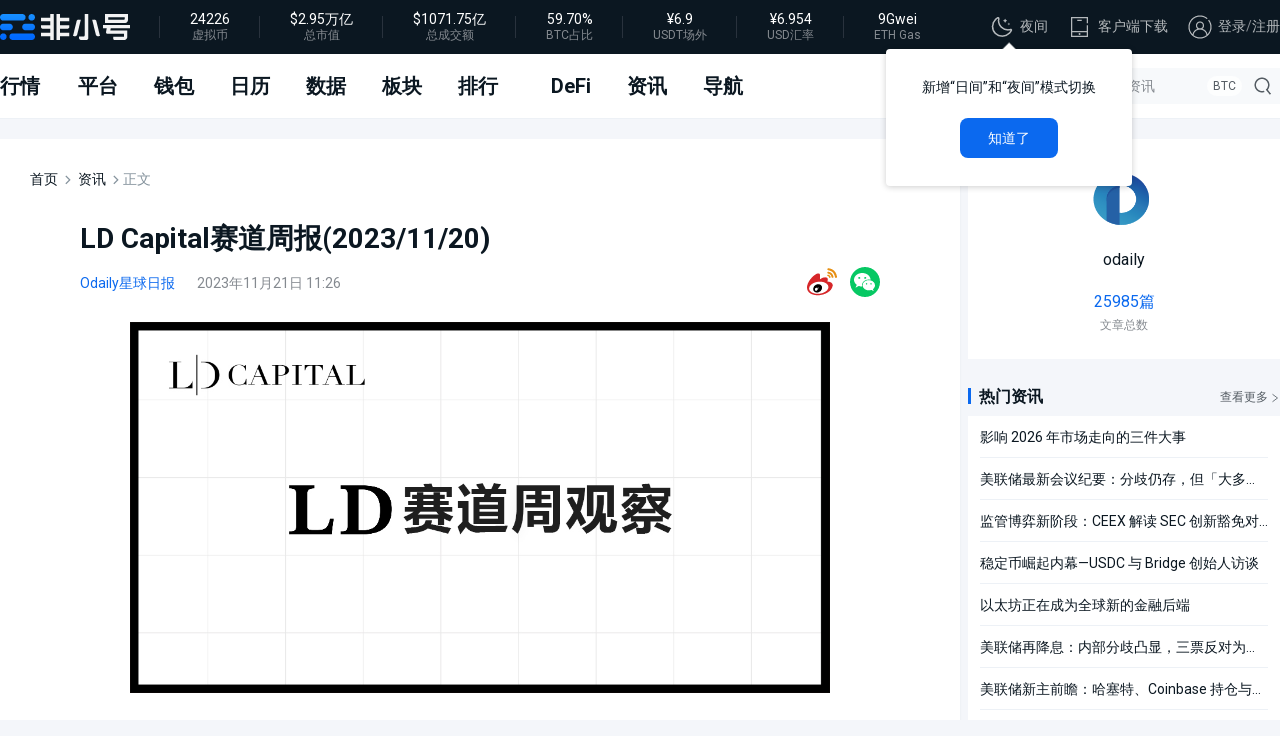

--- FILE ---
content_type: text/html; charset=utf-8
request_url: https://www.feixiaohao.com/news/11706952.html
body_size: 18612
content:
<!doctype html>
<html data-n-head-ssr>
  <head >
    <meta data-n-head="ssr" content="IE=edge,chrome=1" http-equiv="X-UA-Compatible"><meta data-n-head="ssr" charset="utf-8"><meta data-n-head="ssr" name="applicable-device" content="pc"><meta data-n-head="ssr" name="renderer" content="webkit"><meta data-n-head="ssr" name="format-detection" content="telephone=no,email=no,address=no"><meta data-n-head="ssr" data-hid="description" name="description" content="AaveAave 协议母公司 Aave Companies 宣布品牌更名为 Avara 并战略收购加密钱包 Family，其创始人 Stani Kulechov 表示，Avara 计划通过收购加密钱包"><meta data-n-head="ssr" data-hid="keywords" name="keywords" content=""><title>LD Capital赛道周报(2023/11/20)-非小号</title><link data-n-head="ssr" rel="icon" type="image/x-icon" href="/favicon.ico" data-hid="icon"><link data-n-head="ssr" rel="stylesheet" href="/ali-icon/font_1993448_ves5fdwm0om.css"><link data-n-head="ssr" rel="icon" sizes="any" href="/favicon.svg"><link data-n-head="ssr" rel="search" type="application/opensearchdescription+xml" href="opensearch.xml" title="非小号"><link data-n-head="ssr" rel="stylesheet" href="https://fonts.googleapis.com/css2?family=Roboto:wght@400;500;700&amp;display=swap"><link data-n-head="ssr" rel="stylesheet" href="/iviews/styles/iview.css"><script data-n-head="ssr" src="https://appleid.cdn-apple.com/appleauth/static/jsapi/appleid/1/en_US/appleid.auth.js" async></script><script data-n-head="ssr" src="https://accounts.google.com/gsi/client" async></script><link rel="stylesheet" href="https://s3.flink1.com/p/new/v1.2.29/fd4da626a5c067eb19cf.css"><link rel="stylesheet" href="https://s3.flink1.com/p/new/v1.2.29/f91b30285c9d6b9cf038.css"><link rel="stylesheet" href="https://s3.flink1.com/p/new/v1.2.29/8a8e461481887af2a26e.css">
  </head>
  <body >
    <div data-server-rendered="true" id="__nuxt"><!----><div id="__layout"><section class="light_mode"><nav class="navbar" data-v-10416cd2><div class="preview" data-v-10416cd2><div class="row" data-v-10416cd2><div class="leftSide" data-v-10416cd2><a href="/" class="cell cell-logo nuxt-link-active" data-v-10416cd2><img src="https://s3.flink1.com/p/new/v1.2.29/static/images/logo-light.svg?v=469741a" alt="比特币|数字货币|虚拟货币" data-v-10416cd2></a> <div class="cell" data-v-10416cd2><a href="/" class="val nuxt-link-active" data-v-10416cd2>--</a> <span class="label" data-v-10416cd2>虚拟币</span></div> <div class="cell" data-v-10416cd2><a href="/data/" class="val" data-v-10416cd2><span title="" attr-data-num="0" attr-data-type="0" class="convert zero" data-v-10416cd2>$--</span></a> <span class="label" data-v-10416cd2>总市值</span></div> <div class="cell" data-v-10416cd2><a href="/data/" class="val" data-v-10416cd2><span title="" attr-data-num="0" attr-data-type="0" class="convert zero" data-v-10416cd2>$--</span></a> <span class="label" data-v-10416cd2>总成交额</span></div> <div class="cell" data-v-10416cd2><span class="val" data-v-10416cd2>--</span> <span class="label" data-v-10416cd2>BTC占比</span></div> <div class="cell" data-v-10416cd2><span class="val" data-v-10416cd2>--</span> <span class="label" data-v-10416cd2>USDT场外</span></div> <div class="cell" data-v-10416cd2><span class="val" data-v-10416cd2>--</span> <span class="label" data-v-10416cd2>USD汇率</span></div> <div class="cell" data-v-10416cd2><span class="val" data-v-10416cd2>--</span> <span class="label" data-v-10416cd2>ETH Gas</span></div></div> <div class="rightSide" data-v-10416cd2><div class="action-box" data-v-10416cd2><div class="svgIcon-comp" data-v-10416cd2><svg aria-hidden="true" class="svg-icon"><use xlink:href="#icon-ic_kline_night"></use></svg></div> <span class="login_buttom" data-v-10416cd2>夜间</span></div> <a href="/app/" target="_blank" data-v-10416cd2><div class="svgIcon-comp" data-v-10416cd2><svg aria-hidden="true" class="svg-icon"><use xlink:href="#icon-ic_app_download"></use></svg></div>客户端下载
        </a> <div class="action-box" data-v-10416cd2><div class="svgIcon-comp" data-v-10416cd2><svg aria-hidden="true" class="svg-icon"><use xlink:href="#icon-ic_user_login"></use></svg></div> <span class="login_buttom" data-v-10416cd2>登录</span>/
          <span class="sigin_buttom" data-v-10416cd2>注册</span></div></div></div></div> <div class="main" data-v-10416cd2><div class="row" data-v-10416cd2><div class="leftSide" data-v-10416cd2><div class="market" style="padding: 0 20px 0 0" data-v-10416cd2><a href="/" class="nuxt-link-active link" data-v-10416cd2>行情</a></div> <div data-type="2" class="tabBer_link" data-v-10416cd2><a href="/exchange/" class="link" data-v-10416cd2>平台</a> <!----></div> <div class="tabBer_link" data-v-10416cd2><a href="/wallet/" class="link link" data-v-10416cd2>钱包</a> <!----></div> <div class="tabBer_link" data-v-10416cd2><a href="/calendar/" class="link link" data-v-10416cd2>日历</a> <!----></div> <div class="tabBer_link" data-v-10416cd2><a href="/data/" class="link link" data-v-10416cd2>数据</a> <!----></div> <div class="tabBer_link" data-v-10416cd2><a href="/concept/" class="link link" data-v-10416cd2>板块</a> <!----></div> <div class="tabBer_link" data-v-10416cd2><a href="/hot/max.html" class="link link" data-v-10416cd2>排行</a> <!----></div> <div class="tabBer_link" data-v-10416cd2><a href="/data/defi/" class="link link" style="margin-left:17px;" data-v-10416cd2>
            DeFi
            </a> <!----></div> <div class="tabBer_link" data-v-10416cd2><a href="/news?tab=0" class="link" data-v-10416cd2>资讯</a> <!----></div> <div class="tabBer_link" data-v-10416cd2><a href="/daohang/" class="link link" data-v-10416cd2>导航</a></div></div> <div class="searchForm" data-v-8f296f32 data-v-10416cd2><input type="text" spellcheck="false" maxlength="100" placeholder="搜索币种/合约/交易所/资讯" value="" data-v-8f296f32> <button data-v-8f296f32><i class="icon-search" data-v-8f296f32></i></button> <div class="hotkey" style="display:;" data-v-8f296f32></div> <div class="autoComplete" style="display:none;" data-v-8f296f32><div class="tit" style="display:none;" data-v-8f296f32>
      搜索历史
      <button style="background: var(--box)" data-v-8f296f32>
        清除历史
      </button></div> <div class="list historyList" style="display:none;" data-v-8f296f32></div> <div class="tit" data-v-8f296f32>热门搜索</div> <div class="list" data-v-8f296f32></div></div> <div class="autoComplete" style="display:none;" data-v-8f296f32><div class="tit" style="display:none;" data-v-8f296f32>币种</div> <div class="list coinResult" style="display:;" data-v-8f296f32></div> <div class="tit" style="display:none;" data-v-8f296f32>
      平台
    </div> <div class="list exchangeResult" style="display:none;" data-v-8f296f32></div> <a href="/search/?word&amp;tabs=2" class="keywordlink" style="display:none;" data-v-8f296f32>
      搜索
      <span data-v-8f296f32></span>相关资讯
    </a> <a href="/search/?word&amp;tabs=4" class="keywordlink" style="display:none;" data-v-8f296f32>
      搜索
      <span data-v-8f296f32></span>相关公告
    </a></div></div></div> <div tabindex="0" class="feedback addProjectModal" data-v-10416cd2><!----> <!----></div></div> <!----></nav> <div class="pageWrapper"><div class="pageMain news_detail_page"><div class="PageLeftSide" style="background: var(--box)"><div class="news_list_box flash_news_box" style="padding-bottom: 0px"><div class="bread"><a href="/" class="nuxt-link-active">首页</a> <i class="ivu-icon ivu-icon-ios-arrow-forward"></i> <a href="/news/" class="nuxt-link-active">资讯</a> <i class="ivu-icon ivu-icon-ios-arrow-forward"></i>正文
      </div> <article class="article_content"><h1 class="art_tit">LD Capital赛道周报(2023/11/20)</h1> <div class="info"><span class="push_time"><a href="/author/12417748" target="_blank">Odaily星球日报</a> <!----></span> <span class="author">2023年11月21日 11:26</span> <div class="share_btn"><div title="分享到微博" class="btn weibo"><img src="https://s3.flink1.com/p/new/v1.2.29/static/images/header-icon-weibo.svg?v=a2a2a5a" width="30" height="30"></div> <div class="btn wecat"><img src="https://s3.flink1.com/p/new/v1.2.29/static/images/platform_ic_wechat.svg?v=0aaaa4d" width="30" height="30"> <div class="qrcode"><div id="qrcodePic" style="overflow:hidden;display:;"></div>
      微信扫一扫<br>分享到朋友或朋友圈
    </div></div></div></div> <div class="content_text"><p><img alt="LD Capital赛道周报(2023/11/20)" src="https://s2.flink2.com/news/other/20231121/37aa632b6c44ba082336f8b03d6a6e7a.jpg" data-img-size-val="1200,636"\></p><h2   class="customstyle_text" customstyle_text" specialFont">Aave</span></h3><p  class="pw-post-body-paragraph lr ls fv lt b lu lv lw lx ly lz ma mb mc md me mf mg mh mi mj mk ml mm mn mo fo bj" data-selectable->Aave 协议母公司 Aave Companies 宣布品牌更名为 Avara 并战略收购加密钱包 Family，其创始人 <span class="specialFont">Stani Kulechov</span> 表示，Avara 计划通过收购加密钱包 Family 来帮助用户进入Web3生态系统。此次更名属于品牌重塑，对 Aave 现有业务影响不大。</p><p  class="pw-post-body-paragraph lr ls fv lt b lu lv lw lx ly lz ma mb mc md me mf mg mh mi mj mk ml mm mn mo fo bj" data-selectable->Aave 社区曾发起过将“ 11 月 4 日的安全事件定性为短缺事件”的社区温度检查投票，以激活安全模块，可拍卖锁定的 AAVE 质押代币用于弥补赤字。此次投票于 11 月 20 日结束但是并未获得通过。</p><h3   class="customstyle_text" specialFont">Compound</span></h3><p  class="pw-post-body-paragraph lr ls fv lt b lu lv lw lx ly lz ma mb mc md me mf mg mh mi mj mk ml mm mn mo fo bj" data-selectable->Compound 社区将推出一个为期四个月的增长计划并将拨款 7770 枚 COMP，其中 2760 枚 COMP 将分配给计划下的 BD 基金，用于支持该增长计划的业务发展运营；另外 5010 枚 COMP 将分配给增长基金。该投票将在今日（13 日）结束并将通过。</p><p  class="pw-post-body-paragraph lr ls fv lt b lu lv lw lx ly lz ma mb mc md me mf mg mh mi mj mk ml mm mn mo fo bj" data-selectable->上周 Compound 社区发起的提案 191 因未能达到 quorum 将不会被执行。该提案提议在 4 个月时间内拨款 7770 COMP（价值约 40 万美元）用于 Compound 增长计划。</p><p  class="pw-post-body-paragraph lr ls fv lt b lu lv lw lx ly lz ma mb mc md me mf mg mh mi mj mk ml mm mn mo fo bj" data-selectable->Compound 创始人创立的 RWA 公司 SuperState 完成了 1400 万美元 A 轮融资，本轮融资由 <span class="specialFont">Distributed Global</span> 和 <span class="specialFont">CoinFund</span> 领投，融资金额未披露。</p><h3   class="customstyle_text" specialFont">MakerDAO</span></h3><p  class="pw-post-body-paragraph lr ls fv lt b lu lv lw lx ly lz ma mb mc md me mf mg mh mi mj mk ml mm mn mo fo bj" data-selectable-><span class="specialFont">Scroll</span> 团队已向 MakerDAO 治理论坛发布提案，提议将借贷协议 SparkLend 部署至 Scroll 网络。</p><h2   class="customstyle_text" pw-post-body-paragraph lr ls fv lt b lu lv lw lx ly lz ma mb mc md me mf mg mh mi mj mk ml mm mn mo fo bj" data-selectable->上周有 2853 万枚 ETH 锁定在信标链中，对应质押率 23.72% ，环比下降 0.3% ；其中活跃验证节点 88.56 万个，环比增长 0.43% 。本周 ETH 质押收益 3.6% ，ETH 年化通胀-0.353% ；<span class="specialFont">Uniswap</span>、<span class="specialFont">Maestro</span> 与 BananaGun 是燃烧 Gas 前三名的 Defi。</p><p  class="pw-post-body-paragraph lr ls fv lt b lu lv lw lx ly lz ma mb mc md me mf mg mh mi mj mk ml mm mn mo fo bj" data-selectable-><strong>本周 ETH 质押环比下降 0.3% </strong></p><p><img alt="LD Capital赛道周报(2023/11/20)" src="https://s2.flink2.com/news/other/20231121/c5731c53d9c58b55a3251f5cebc2b10f.jpg" data-img-size-val="725,452"\></p><p   class="img-desc customstyle_text">来源：<span class="specialFont">LD Capital</span></p><p><strong>本周 ETH 质押收益率 3.6% </strong></p><p><img alt="LD Capital赛道周报(2023/11/20)" src="https://s2.flink2.com/news/other/20231121/740f374b12b0c8a21c6c9f8b8aa8969a.jpg" data-img-size-val="725,452"\></p><p   class="img-desc customstyle_text">来源：LD Capital<strong></strong></p><p><strong>ETH 年化通胀下降至-0.35% </strong></p><p><img alt="LD Capital赛道周报(2023/11/20)" src="https://s2.flink2.com/news/other/20231121/1ed792d215f0309c553f631bee905cab.jpg" data-img-size-val="946,514"\></p><p   class="img-desc customstyle_text">来源：ultrasound，LD Capital<strong></strong></p><p  class="pw-post-body-paragraph lr ls fv lt b lu lv lw lx ly lz ma mb mc md me mf mg mh mi mj mk ml mm mn mo fo bj" data-selectable->三大 LSD 协议中，从价格表现来看，LDO 一周上涨 9% ，RPL 下跌 7.9% ，FXS 上涨 10.8% ；从 ETH 质押量角度来看，<span class="specialFont">Lido</span> 一周上涨 0.47% ，<span class="specialFont">Rocket</span> <span class="specialFont">Pool</span> 上涨 1.62% ，<span class="specialFont">Frax</span> 上涨 0.80% 。上周 ETH 价格上下跌 1.7% ，ETH 价格的高位震荡使得部分质押者解质押出售，ETH 质押率出现了少见的小幅下降。上周 <span class="specialFont">Brevan Howard</span> Digital 向交易所转入 50 万枚 LDO，Dragonfly Capotal 向交易所转入 150 万枚 LDO；<span class="specialFont">Rocket Pool</span> 目前存款池余额 18000 枚 ETH，RPL 质押率 50.94% ，有效质押比例 93.78% ；SSV 网络质押 ETH 达到 3.9 万枚。</p><h2   class="customstyle_text" pw-post-body-paragraph lr ls fv lt b lu lv lw lx ly lz ma mb mc md me mf mg mh mi mj mk ml mm mn mo fo bj" data-selectable->上周 NFT 全市场成交量 7553 万美元，环比下降 48.94% ；总市值 67.5 亿美元，环比下降 15.93% ；NFT 持有者 630 万，环比增长 4.76% ，NFT 交易者 3.9 万，环比下降 12.4% 。</p><p><img alt="LD Capital赛道周报(2023/11/20)" src="https://s2.flink2.com/news/other/20231121/9c201e34941e18d30e27aea604698afd.jpg" data-img-size-val="1269,375"\></p><p   class="img-desc customstyle_text">来源：<span class="specialFont">NFTGo</span>，LD Capital</p><p><img alt="LD Capital赛道周报(2023/11/20)" src="https://s2.flink2.com/news/other/20231121/0b76082bb95abf52c66a6ca8fb38b846.jpg" data-img-size-val="1269,375"\></p><p   class="img-desc customstyle_text">来源：NFTGo，LD Capital</p><p>NFT 交易平台中，<span class="specialFont">Blur</span> 上周交易量 5491 万美元，环比下降 35% ，市占率上升至 66.2% ，TV L1.06 亿美元，环比下降 11% ；11 月 20 日 Blur 或将结束第二季；11 月 27 日 Looks 将解锁 3750 万枚，占流通量的 6.88% 。</p><p><img alt="LD Capital赛道周报(2023/11/20)" src="https://s2.flink2.com/news/other/20231121/2265f9472caef69f1b5df71a92d1d9f5.jpg" data-img-size-val="690,382"\></p><p   class="img-desc customstyle_text">来源：Dune，LD Capital</p><p  class="pw-post-body-paragraph lr ls fv lt b lu lv lw lx ly lz ma mb mc md me mf mg mh mi mj mk ml mm mn mo fo bj" data-selectable->NFT 借贷市场中，<span class="specialFont">BendDAO</span> 目前 TVL 9965 万美元，环比下降 3.3% ，其中 ETH 存款 1.81 万枚，利用率 12.72% ，存款利率 7.09% ，借款利率 4.06% （支付给借款人），BEND 质押利率 4.54% ；Jpeg’d TV L2 477 万美元，环比下降 4.6% ，<span class="specialFont">Curve</span> 中 pETH/WETH LP 收益率 24.29% 。BEND 代币过去一周上涨 38% ，大幅领先于其协议借贷业务量的增长，使得目前使用协议抵押贷款的 Bend 代币补贴超过实际借款利率，对于 NFT 持有者来说存在套利空间。</p><h2   class="customstyle_text" customstyle_text" pw-post-body-paragraph lr ls fv lt b lu lv lw lx ly lz ma mb mc md me mf mg mh mi mj mk ml mm mn mo fo bj" data-selectable->Layer 2 TVL 总量为 139.5 亿美元，近 7 日整体 TVL 上涨 1.86% 。</p><p><img alt="LD Capital赛道周报(2023/11/20)" src="https://s2.flink2.com/news/other/20231121/c54a06cd3b0e1c8dd2c9568c85a12bce.jpg" data-img-size-val="1078,218"\></p><p   class="img-desc customstyle_text">来源：L2 beat, LD Captial</p><h3   class="customstyle_text" specialFont">Optimism</span></h3><p  class="pw-post-body-paragraph lr ls fv lt b lu lv lw lx ly lz ma mb mc md me mf mg mh mi mj mk ml mm mn mo fo bj" data-selectable->1、OP <span class="specialFont">Stack</span> 第一个故障证明 Canyon 硬分叉于 11 月 15 日在超级链测试网上顺利激活。</p><p  class="pw-post-body-paragraph lr ls fv lt b lu lv lw lx ly lz ma mb mc md me mf mg mh mi mj mk ml mm mn mo fo bj" data-selectable->2、<span class="specialFont">Lattice</span> 还作为 OP Stack 的核心开发人员加入超级链，并发布 Redstone Holesky 测试网，该测试网主要用于链上游戏和其他应用程序的 L2。</p><h3   class="customstyle_text" specialFont">Arbitrum</span></h3><p  class="pw-post-body-paragraph lr ls fv lt b lu lv lw lx ly lz ma mb mc md me mf mg mh mi mj mk ml mm mn mo fo bj" data-selectable->Arbitrum Sepolia 测试网现已上线，Arbitrum Goerli 将于今天两个月后弃用，此后访问 Arbitrum Goerli 将需要运行个人节点。</p><p  class="pw-post-body-paragraph lr ls fv lt b lu lv lw lx ly lz ma mb mc md me mf mg mh mi mj mk ml mm mn mo fo bj" data-selectable->链上活跃度</p><p><img alt="LD Capital赛道周报(2023/11/20)" src="https://s2.flink2.com/news/other/20231121/34c5680ab17f4a6fa45199e3bae648bd.jpg" data-img-size-val="1268,563"\></p><p   class="img-desc customstyle_text">来源：<span class="specialFont">Artemis</span></p><h2   class="customstyle_text" pw-post-body-paragraph lr ls fv lt b lu lv lw lx ly lz ma mb mc md me mf mg mh mi mj mk ml mm mn mo fo bj" data-selectable->AI 板块许多项目的代币价格因 OPENAI 相关事件及板块轮动在上周有明显涨幅： 7 日涨幅 TAO-97.5% ，RNDR-53.6% ，FET-41.1% ，AKT-56.4% ，其他项目也有不同程度增长。</p><p><img alt="LD Capital赛道周报(2023/11/20)" src="https://s2.flink2.com/news/other/20231121/0f3310ec0ade2016253d27f93a973804.jpg" data-img-size-val="1267,785"\></p><p   class="img-desc customstyle_text">来源：coingecko</p><h3   class="customstyle_text" pw-post-body-paragraph lr ls fv lt b lu lv lw lx ly lz ma mb mc md me mf mg mh mi mj mk ml mm mn mo fo bj" data-selectable->1、OpenAI 创始人 <span class="specialFont">Sam Altman</span> 和 Greg Brockman 将加入微软。微软表示，Altman 和 Brockman 将领导新的微软人工智能团队，将迅速为 Altman 团队提供所需资源。此前，OpenAI 创始人 Sam Altman 被免去 OpenAI CEO 和董事会职务，OpenAI 联创 Greg Brockman 因 Sam 被罢免也选择离职。</p><p  class="pw-post-body-paragraph lr ls fv lt b lu lv lw lx ly lz ma mb mc md me mf mg mh mi mj mk ml mm mn mo fo bj" data-selectable->2、Twitch 联合创始人 Emmett Shear 确认已接任 OpenAI CEO 一职</p><h3   class="customstyle_text" pw-post-body-paragraph lr ls fv lt b lu lv lw lx ly lz ma mb mc md me mf mg mh mi mj mk ml mm mn mo fo bj" data-selectable->1、RNP-007 通过了首次社区投票：该提案将推动 AI 云平台 FEDML 和 Render 之间的协作开展合作，将 AI 社区需求引入 Render 的计算网络；FEDML 的研究人员和数据科学家社区获得对 Render 分布式 GPU 网络的访问权限。</p><h2   class="customstyle_text" pw-post-body-paragraph lr ls fv lt b lu lv lw lx ly lz ma mb mc md me mf mg mh mi mj mk ml mm mn mo fo bj" data-selectable->Dex combined TVL 12.79 billion,较上周减少 0.6 billion。Dex 24 小时交易量 2.51 billion, 7 天交易量 27 billion, 较上周增加2b illion。</p><h3   class="customstyle_text" specialFont">Ethereum</span></h3><p  class="pw-post-body-paragraph lr ls fv lt b lu lv lw lx ly lz ma mb mc md me mf mg mh mi mj mk ml mm mn mo fo bj" data-selectable->RUNE TVL 已攀升至以太坊上前十。由于 RUNE 本身的套利机制，套利者给 BTC-RUNE, ETH-RUNE 带去大量交易手续费，APY、TVL 双增长，而 RUNE 使用激励机制确保网络上每 1 美元非-RUNE 资产有 3 美元的 RUNE 被锁定，因此 TVL 的增长杠杆放大 RUNE 的需求，增加了买压。判断 thorchain 正向循环能否持续，关注 BTC 价格以及 saver 的 total saved vaue 是否继续保持增长。</p><p><img alt="LD Capital赛道周报(2023/11/20)" src="https://s2.flink2.com/news/other/20231121/70c272f07eaff883e9c527cedc866cd8.jpg" data-img-size-val="811,192"\></p><h3   class="customstyle_text" LD Capital赛道周报(2023/11/20)" src="https://piccdn.0daily.com/202311/21093718/pnjd2grbxpug5g17.png!webp" data-img-size-val="763,841"\></p><h3   class="customstyle_text" LD Capital赛道周报(2023/11/20)" src="https://piccdn.0daily.com/202311/21093718/f0t1rhmjk2z6hbep.png!webp" data-img-size-val="751,55"\></p><h3   class="customstyle_text" LD Capital赛道周报(2023/11/20)" src="https://piccdn.0daily.com/202311/21093718/on0ctnywafys25g0.png!webp" data-img-size-val="751,323"\></p><h3   class="customstyle_text" display: inline !important;">Cos</span><span >mos</span></h3><p  class="pw-post-body-paragraph lr ls fv lt b lu lv lw lx ly lz ma mb mc md me mf mg mh mi mj mk ml mm mn mo fo bj" data-selectable->本周 IBC volume 净流入排名前十的项目为：<span class="specialFont">Osmosis</span>, <span class="specialFont">Cosmos</span> hub, <span class="specialFont">Axelar</span>, <span class="specialFont">Kujira</span>, <span class="specialFont">Celestia</span>, <span class="specialFont">Neutron</span>, <span class="specialFont">Terra</span>, <span class="specialFont">Stride</span> 和 <span class="specialFont">Akash</span>。</p><p  class="pw-post-body-paragraph lr ls fv lt b lu lv lw lx ly lz ma mb mc md me mf mg mh mi mj mk ml mm mn mo fo bj" data-selectable->AI 代币周末大幅上涨，与 OpenAI 联合创始人兼（现任）前首席执行官上周五被公司董事会戏剧性地罢免消息有关。</p><p  class="pw-post-body-paragraph lr ls fv lt b lu lv lw lx ly lz ma mb mc md me mf mg mh mi mj mk ml mm mn mo fo bj" data-selectable->这一消息导致加密代币 Worldcoin（WLD）飙升至 OpenAI 董事会出人意料的举动之前的价格水平。链接 IBC 的 AKASH 和 FET 也在本周领涨，领先涨幅榜的是 <span class="specialFont">Akash Network</span>（AKT），过去 24 小时飙升超 50% ，达到 1.66 美元。</p><h2   class="customstyle_text" display: inline !important;">衍生品</span></h2><p  class="pw-post-body-paragraph lr ls fv lt b lu lv lw lx ly lz ma mb mc md me mf mg mh mi mj mk ml mm mn mo fo bj" data-selectable->BTC 上周维持着 35500 至 38000 之间的宽幅震荡。合约持仓量维持在 330 亿美元附近震荡。</p><p><img alt="LD Capital赛道周报(2023/11/20)" src="https://s2.flink2.com/news/other/20231121/0e903808f68afd536949b5214152598c.jpg" data-img-size-val="1150,543"\></p><p>过去一周，合约仍然维持着较高的交易量，但是较上一周有所下降。山寨币有较大回撤，合约交易情绪有所回落。关注点转入 BRC 20 等链上活动。</p><p><img alt="LD Capital赛道周报(2023/11/20)" src="https://s2.flink2.com/news/other/20231121/493157d41da06c9512d5eb4907b815f8.jpg" data-img-size-val="1355,551"\></p><p>从爆仓数据可以看到，进入 10 月下旬以来，爆仓金额明显要大很多。主要原因是 BTC 突破 32000 的压力位，形成新的上升趋势，带动交易资金进场，BTC 的波动带来了合约的爆仓。</p><p><img alt="LD Capital赛道周报(2023/11/20)" src="https://s2.flink2.com/news/other/20231121/a4b8e02e3f11b3101eb6568a75d58456.jpg" data-img-size-val="1543,495"\></p><p>衍生品 DEX 方面，从交易量看，DYDX 依然处于赛道龙头。但是，伴随 12 月初大额释放的信息，资金出于避险需要，提前获利离开，导致币价下跌。而 SNX 以及其 Perp 前端 <span class="specialFont">Kwenta</span> 获得了资金关注，本周出现上涨。</p><p><img alt="LD Capital赛道周报(2023/11/20)" src="https://s2.flink2.com/news/other/20231121/024afbd0b3fe03da44752adcfd83aefd.jpg" data-img-size-val="1129,477"\></p><h3   class="customstyle_text" pw-post-body-paragraph lr ls fv lt b lu lv lw lx ly lz ma mb mc md me mf mg mh mi mj mk ml mm mn mo fo bj" data-selectable->LTC、BCH 等旧的 POW 代币没有获得资金的关注，处于震荡阶段。新的 POW 概念币则伴随着 KAS 不断强势突破，进入了资金关注视野，在过去一周获得了优秀的涨幅。</p><p  class="pw-post-body-paragraph lr ls fv lt b lu lv lw lx ly lz ma mb mc md me mf mg mh mi mj mk ml mm mn mo fo bj" data-selectable->目前的 POW 代币，除了主张底层是 POW、更快的速度之外，一般会叠加其他概念和服务，如智能合约平台、隐私网络和隐私代币、AI 算力平台、AI 算法平台、物联网等。TAO 属于 AI 算法平台，DNX、CLORE 属于 AI 算力平台，ATOR 属于隐私网络，ZEPH 属于隐私稳定币，XNA 属于物联网。</p><p><img alt="LD Capital赛道周报(2023/11/20)" src="https://s2.flink2.com/news/other/20231121/bd811d586142cc3292229f77f0db035a.jpg" data-img-size-val="1129,1044"\></p><p>从鱼池的 24 小时产出来看，KAS 的产出收入目前仅次于 BTC。DNX 的产出也有所恢复，位于第七名。</p><p><img alt="LD Capital赛道周报(2023/11/20)" src="https://s2.flink2.com/news/other/20231121/9ac5deed74898eea9ae49c72b08ac360.jpg" data-img-size-val="1315,818"\></p><p>从 GPU 的算力来看，DNX 依然稳居第一。ZEPH 的算力得到了快速增长，仅次于 DNX 和 ZEPH 之后。ZEPH 作为 POW 基础上的隐私稳定币，在海外社区获得较多关注，促进了近期的增长。</p><p><img alt="LD Capital赛道周报(2023/11/20)" src="https://s2.flink2.com/news/other/20231121/7683a82b7baa229381f7e167dff0901b.jpg" data-img-size-val="1377,1088"\></p><h2   class="customstyle_text" LD Capital赛道周报(2023/11/20)" src="https://piccdn.0daily.com/202311/21093718/0y8f44m18njwz4as.png!webp" data-img-size-val="1696,1094"\></p><p  class="pw-post-body-paragraph lr ls fv lt b lu lv lw lx ly lz ma mb mc md me mf mg mh mi mj mk ml mm mn mo fo bj" data-selectable->自 11 月 7 日至 13 日中，Gamefi 板块中价格涨幅前三名的标的为 MEME、ILV 及 IMX。（注：由于 Gamefi 项目过多，只收录部分项目。）</p><h3   class="customstyle_text" specialFont">Illuvium</span></h3><p  class="pw-post-body-paragraph lr ls fv lt b lu lv lw lx ly lz ma mb mc md me mf mg mh mi mj mk ml mm mn mo fo bj" data-selectable->· 将于 11 月 28 日在 <span class="specialFont">Epic Games</span> Store 上市。</p><h3   class="customstyle_text" pw-post-body-paragraph lr ls fv lt b lu lv lw lx ly lz ma mb mc md me mf mg mh mi mj mk ml mm mn mo fo bj" data-selectable->· Stepn 和 Gas Hero 联合宣布，将针对 Stepn 内的 <span class="specialFont">Genesis</span>、OG 鞋子的持有者发放 Gas Hero 内的 NFT 空投。其中，创世鞋（包括盒子）持有者可获得 1 枚 BCV  1 枚 Hero；OG 鞋（包括盒子）持有者可获得 1 枚 Hero。Gas Hero 预计将于 11 月 24 日至 12 月 8 日期间进行社区测试，并使用 GMT 作为游戏代币。</p><h3   class="customstyle_text" pw-post-body-paragraph lr ls fv lt b lu lv lw lx ly lz ma mb mc md me mf mg mh mi mj mk ml mm mn mo fo bj" data-selectable->· <span class="specialFont">The Sandbox</span> 与 Aave 生态 NFT 游戏 Aavegotchi 合作发布新游戏“Ripples of the Gotchiverse”，并提供 5 万枚 SAND 和 5000 枚 GHST 作为P2E奖励。</p><p  class="pw-post-body-paragraph lr ls fv lt b lu lv lw lx ly lz ma mb mc md me mf mg mh mi mj mk ml mm mn mo fo bj" data-selectable->· Gucci 入驻 The sandbox 并推出 Gucci Cosmos Land 体验。</p><p  class="pw-post-body-paragraph lr ls fv lt b lu lv lw lx ly lz ma mb mc md me mf mg mh mi mj mk ml mm mn mo fo bj" data-selectable->· the Sandbox 母公司 <span class="specialFont">Animoca Brands</span> 将获得沙特 NEOM 投资基金 5000 万美元投资，其中 2500 万美元将通过发行可转换票据的方式进行。</p></div> <!----></article> <div class="news_detail_footer"><div class="detail_top"><p>
            本文来源于非小号媒体平台：
            <span class="detail_color"><a href="/author/12417748" target="_blank">odaily</a></span></p> <p>
            现已在非小号资讯平台发布 25985 篇作品，
            非小号开放平台欢迎币圈作者入驻
          </p> <p>
            入驻指南：
            <a href="/apply_guide/" target="_blank" class="detail_color" style="width:620px;">/apply_guide/</a></p> <p>
            本文网址：
            <a href="/news/11706952.html" aria-current="page" target="_blank" class="detail_color nuxt-link-exact-active nuxt-link-active" style="width:620px;">/news/11706952.html</a></p></div> <!----> <div class="detail_statement">
          免责声明：
          <br>1.资讯内容不构成投资建议，投资者应独立决策并自行承担风险
          <br>2.本文版权归属原作所有，仅代表作者本人观点，不代表非小号的观点或立场
        </div> <div class="detail_next_pre" style="margin-bottom: 0; padding-bottom: 40px"><div class="items">
            上一篇：
            <a href="/news/14447591.html">早报 | 贝森特：美方不再考虑对华加征 100% 的关税；预测平台 Myriad 疑似将上线 BSC 网络</a></div> <!----></div> <!----> <!----></div></div></div> <div class="PageRightSide"><div class="Banner topBanner"></div> <div class="personalInfo"><a href="/author/12417748" target="_blank" style="display:block;"><img src="https://s2.flink2.com/cdn-cgi/image/q=75&amp;f=auto/user/snsuser/BAADCACADF394AB12E5E4B1268FF6820.png" alt="odaily" class="personalInfo_img"> <p class="personalInfo_name">odaily</p></a> <div class="personalInfo_info"><div class="info_item" style="width: 100%; border-right: none"><p>25985篇</p> <p>文章总数</p></div></div></div> <div class="quotation quotation2" style="display:none;"><div class="quotation_nav"><!----></div> <!----> <div class="quotation_echart" style="height:90px;width:276px;display:none;"></div> <div class="quotation_list"></div></div> <!----> <div class="box" style="box-shadow:none;display:none;"><div class="boxTit"><h2>相关行情</h2></div> </div> <div class="side-box side_flash_news"><div class="boxTit"><h2>热门资讯</h2> <div class="seeMoreRight"><span><a href="/news/" target="_blank" class="nuxt-link-active">查看更多</a></span> <i class="icon-arrow-right"></i></div></div> <div class="box"><ul class="side_hotnews_list"><li><a href="/news/14643258.html" title="影响 2026 年市场走向的三件大事" target="_blank">影响 2026 年市场走向的三件大事</a></li><li><a href="/news/14638328.html" title="美联储最新会议纪要：分歧仍存，但「大多数」官员主张继续降息" target="_blank">美联储最新会议纪要：分歧仍存，但「大多数」官员主张继续降息</a></li><li><a href="/news/14587487.html" title="监管博弈新阶段：CEEX 解读 SEC 创新豁免对全球加密行业的影响" target="_blank">监管博弈新阶段：CEEX 解读 SEC 创新豁免对全球加密行业的影响</a></li><li><a href="/news/14584458.html" title="稳定币崛起内幕—USDC 与 Bridge 创始人访谈" target="_blank">稳定币崛起内幕—USDC 与 Bridge 创始人访谈</a></li><li><a href="/news/14584336.html" title="以太坊正在成为全球新的金融后端" target="_blank">以太坊正在成为全球新的金融后端</a></li><li><a href="/news/14577311.html" title="美联储再降息：内部分歧凸显，三票反对为六年来仅见" target="_blank">美联储再降息：内部分歧凸显，三票反对为六年来仅见</a></li><li><a href="/news/14560888.html" title="美联储新主前瞻：哈塞特、Coinbase 持仓与特朗普的「忠诚鸽派」" target="_blank">美联储新主前瞻：哈塞特、Coinbase 持仓与特朗普的「忠诚鸽派」</a></li><li><a href="/news/14486919.html" title="重写 18 年剧本，美政府停摆结束＝比特币价格将狂飙？" target="_blank">重写 18 年剧本，美政府停摆结束＝比特币价格将狂飙？</a></li><li><a href="/news/14486141.html" title="美国政府即将开门，比特币终于要涨了" target="_blank">美国政府即将开门，比特币终于要涨了</a></li><li><a href="/news/14472938.html" title="为什么美国政府开门比特币才能涨？" target="_blank">为什么美国政府开门比特币才能涨？</a></li></ul></div></div> <!----></div></div></div> <div style="position: absolute; top: -2000px"><svg><defs><linearGradient id="redLinearGradient_bar" x1="0" x2="0" y1="0" y2="1"><stop offset="0" stop-color="#532F3D"></stop> <stop offset="1" stop-color="#222B37"></stop></linearGradient></defs></svg> <svg><defs><linearGradient id="greenLinearGradient_bar" x1="0" x2="0" y1="0" y2="1"><stop offset="0" stop-color="#214845"></stop> <stop offset="1" stop-color="#212B37"></stop></linearGradient></defs></svg> <svg><defs><linearGradient id="redLinearGradient" x1="0" x2="0" y1="0" y2="1"><stop offset="0" stop-color="#e9b1bf"></stop> <stop offset="1" stop-color="#ffffff"></stop></linearGradient></defs></svg> <svg><defs><linearGradient id="greenLinearGradient" x1="0" x2="0" y1="0" y2="1"><stop offset="0" stop-color="#afd4cb"></stop> <stop offset="1" stop-color="#ffffff"></stop></linearGradient></defs></svg> <svg><defs><linearGradient id="redDarkLinearGradient" x1="0" x2="0" y1="0" y2="1"><stop offset="0" stop-color="rgba(235, 71, 71,0.12)"></stop> <stop offset="1" stop-color="rgba(235, 71, 71, 0.12)"></stop></linearGradient></defs></svg> <svg><defs><linearGradient id="greenDarkLinearGradient" x1="0" x2="0" y1="0" y2="1"><stop offset="0" stop-color="rgba(0, 133, 85, 0.12)"></stop> <stop offset="1" stop-color="rgba(0, 133, 85, 0.12)"></stop></linearGradient></defs></svg> <svg><defs><linearGradient id="blueLinearGradient" x1="0" x2="0" y1="0" y2="1"><stop offset="0" stop-color="#b0cbf6"></stop> <stop offset="1" stop-color="#f3f6fc"></stop></linearGradient></defs></svg> <svg><defs><linearGradient id="purpleLinearGradient" x1="0" x2="0" y1="0" y2="1"><stop offset="0" stop-color="#7B61FF"></stop> <stop offset="1" stop-color="#ffffff"></stop></linearGradient></defs></svg> <svg><defs><linearGradient id="LinearGradient" x1="0" x2="0" y1="0" y2="1"><stop offset="0" stop-color="rgba(11, 105, 239, 0.3)"></stop> <stop offset="1" stop-color="rgba(11, 105, 239, 0)"></stop></linearGradient></defs></svg> <svg><defs><linearGradient id="lightblueGradient" x1="0" x2="0" y1="0" y2="1"><stop offset="0" stop-color="rgba(0, 133, 85, 0.2)"></stop> <stop offset="1" stop-color="rgba(0, 133, 85, 0.02)"></stop></linearGradient></defs></svg></div> <div class="footer_box" data-v-90572baa><div class="disclaimer_box" data-v-90572baa><div class="important-reminder-section" data-v-90572baa><div class="reminder-header" data-v-90572baa><div class="svgIcon-comp" data-v-90572baa><svg aria-hidden="true" class="svg-icon"><use xlink:href="#icon-notice"></use></svg></div> <span data-v-90572baa>重要提醒</span></div> <div class="reminder-body" data-v-90572baa><p data-v-90572baa>
          本网站、超链接、相关应用程序、论坛、博客等媒体账户以及其他平台提供的所有内容均来源于第三方平台。我们对于网站及其内容不作任何类型的保证，网站所有区块链相关数据与资料仅供用户学习及研究之用，不构成任何投资、法律等其他领域的建议和依据。您需谨慎使用相关数据及内容，并自行承担所带来的一切风险。强烈建议您独自对内容进行研究、审查、分析和验证。
        </p></div></div></div> <footer class="footer_main" data-v-90572baa><div class="container" data-v-90572baa><div class="footer_top" data-v-90572baa><div class="logo_section" data-v-90572baa><div class="logo" data-v-90572baa><img src="/images/logo-light.svg" alt="logo" data-v-90572baa></div> <div class="top-box" data-v-90572baa><div class="left-box" data-v-90572baa><div class="description" data-v-90572baa>
                非小号于2017年8月正式创立，非小号是区块链行业起步最早的区块链数据资讯平台之一。我们的使命是&quot;打造中立，权威的区块链综合信息平台&quot;，非小号秉承&quot;一切以用户为本&quot;的经营理念，为用户提供优质的区块链信息分享服务。
              </div></div> <div class="right-box" data-v-90572baa><div class="social_section" data-v-90572baa><div class="social_links" data-v-90572baa><a href="https://x.com/feixiaohaocom" target="_blank" rel="nofollow" class="social_link" data-v-90572baa><img src="/images/footer_twitter.svg" alt data-v-90572baa></a> <a href="https://t.me/FeixiaohaoGlobal" target="_blank" rel="nofollow" class="social_link" data-v-90572baa><img src="/images/footer-icon-telegram.svg" alt data-v-90572baa></a></div></div></div></div></div></div> <div class="footer_content" data-v-90572baa><div class="footer_links" data-v-90572baa><div class="footer_column" data-v-90572baa><h3 class="column_title" data-v-90572baa>小号支持</h3> <div class="column_links" data-v-90572baa><a href="/apply_guide/" target="_blank" class="footer_link" data-v-90572baa>媒体入驻申请</a> <a href="/submit/coin/" target="_blank" class="footer_link" data-v-90572baa>项目收录提交</a> <a href="/submit/exchange/" target="_blank" class="footer_link" data-v-90572baa>交易所收录提交</a></div></div> <div class="footer_column" data-v-90572baa><h3 class="column_title" data-v-90572baa>用户服务</h3> <div class="column_links" data-v-90572baa><a href="/faq/" target="_blank" class="footer_link" data-v-90572baa>常见问题</a> <span class="footer_link" data-v-90572baa>意见反馈</span> <a href="/verification/" target="_blank" class="footer_link" data-v-90572baa>官方验证通道</a></div></div> <div class="footer_column" data-v-90572baa><h3 class="column_title" data-v-90572baa>联系我们</h3> <div class="column_links" data-v-90572baa><a href="/contact/" target="_blank" class="footer_link" data-v-90572baa>官方客服</a> <a href="/contact/" target="_blank" class="footer_link" data-v-90572baa>项目/交易所收录</a> <a href="/contact/" target="_blank" class="footer_link" data-v-90572baa>广告合作</a></div></div> <div class="footer_column" data-v-90572baa><h3 class="column_title" data-v-90572baa>更多内容</h3> <div class="column_links" data-v-90572baa><a href="/aboutus/" target="_blank" class="footer_link" data-v-90572baa>关于我们</a> <a href="/declare/" target="_blank" class="footer_link" data-v-90572baa>免责声明</a> <a href="/privacy.html" target="_blank" class="footer_link" data-v-90572baa>隐私协议</a> <a href="https://m.feixiaohao.com?browsemode=mobile" target="_blank" class="footer_link" data-v-90572baa>访问手机版</a></div></div> <div class="footer_column" data-v-90572baa><h3 class="column_title" data-v-90572baa>客户端下载</h3> <div class="column_links" data-v-90572baa><a href="/app/" target="_blank" class="download_link ios_link" data-v-90572baa><div class="svgIcon-comp" data-v-90572baa><svg aria-hidden="true" class="svg-icon"><use xlink:href="#icon-ic_wallet_ios"></use></svg></div> <span data-v-90572baa>iOS下载</span> <span class="qr_box" data-v-90572baa><img id="" style="display:inline-block;" data-v-90572baa></span></a> <a href="/app/" target="_blank" class="download_link android_link" data-v-90572baa><div class="svgIcon-comp" data-v-90572baa><svg aria-hidden="true" class="svg-icon"><use xlink:href="#icon-ic_wallet_android"></use></svg></div> <span data-v-90572baa>安卓下载</span> <span class="qr_box" data-v-90572baa><img id="" style="display:inline-block;" data-v-90572baa></span></a> <a href="/app/" target="_blank" class="download_link windows_link" data-v-90572baa><div class="svgIcon-comp" data-v-90572baa><svg aria-hidden="true" class="svg-icon"><use xlink:href="#icon-ic_wallet_pc"></use></svg></div> <span data-v-90572baa>Windows</span></a> <a href="/app/" target="_blank" class="download_link mac_link" data-v-90572baa><div class="svgIcon-comp" data-v-90572baa><svg aria-hidden="true" class="svg-icon"><use xlink:href="#icon-ic_wallet_ios"></use></svg></div> <span data-v-90572baa>Mac</span></a></div></div></div></div> <div class="footer_bottom" data-v-90572baa><div class="copyright" data-v-90572baa>
          Copyright ©2026 BQI Co.,Ltd. All Rights
          Reserved
        </div></div> <!----></div> <div class="back_top_base ivu-back-top ivu-back-top-show" style="right:30px;bottom:95px;" data-v-90572baa><div class="back_top_code" data-v-90572baa><div class="item" data-v-90572baa><div class="top" data-v-90572baa></div> <div class="bottom" data-v-90572baa></div></div></div> <div class="item_popUp" data-v-90572baa><img id="" class="code_img" style="display:inline-block;" data-v-90572baa> <div class="code_tit" data-v-90572baa>非小号客户端下载</div></div></div> <div class="feedback" style="width:0;height:0;display:block;overflow:hidden;" data-v-90572baa><button style="\n      font-size: 12px !important;\n      color: var(--blue) !important;\n      text-decoration: underline !important;\n    ">
    信息反馈
  </button> <!----> <!----></div></footer></div> <!----> <!----></section></div></div><script>window.__NUXT__=(function(a,b,c,d,e,f,g,h,i,j,k,l,m,n,o,p,q,r,s,t){return {layout:"default",data:[{newsdetail:{id:11706952,title:"LD Capital赛道周报(2023\u002F11\u002F20)",content:"\u003Cp\u003E\u003Cimg alt=\"LD Capital赛道周报(2023\u002F11\u002F20)\" src=\"https:\u002F\u002Fs2.flink2.com\u002Fnews\u002Fother\u002F20231121\u002F37aa632b6c44ba082336f8b03d6a6e7a.jpg\" data-img-size-val=\"1200,636\"\\\u003E\u003C\u002Fp\u003E\u003Ch2   class=\"customstyle_text\" customstyle_text\" specialFont\"\u003EAave\u003C\u002Fspan\u003E\u003C\u002Fh3\u003E\u003Cp  class=\"pw-post-body-paragraph lr ls fv lt b lu lv lw lx ly lz ma mb mc md me mf mg mh mi mj mk ml mm mn mo fo bj\" data-selectable-\u003EAave 协议母公司 Aave Companies 宣布品牌更名为 Avara 并战略收购加密钱包 Family，其创始人 \u003Cspan class=\"specialFont\"\u003EStani Kulechov\u003C\u002Fspan\u003E 表示，Avara 计划通过收购加密钱包 Family 来帮助用户进入Web3生态系统。此次更名属于品牌重塑，对 Aave 现有业务影响不大。\u003C\u002Fp\u003E\u003Cp  class=\"pw-post-body-paragraph lr ls fv lt b lu lv lw lx ly lz ma mb mc md me mf mg mh mi mj mk ml mm mn mo fo bj\" data-selectable-\u003EAave 社区曾发起过将“ 11 月 4 日的安全事件定性为短缺事件”的社区温度检查投票，以激活安全模块，可拍卖锁定的 AAVE 质押代币用于弥补赤字。此次投票于 11 月 20 日结束但是并未获得通过。\u003C\u002Fp\u003E\u003Ch3   class=\"customstyle_text\" specialFont\"\u003ECompound\u003C\u002Fspan\u003E\u003C\u002Fh3\u003E\u003Cp  class=\"pw-post-body-paragraph lr ls fv lt b lu lv lw lx ly lz ma mb mc md me mf mg mh mi mj mk ml mm mn mo fo bj\" data-selectable-\u003ECompound 社区将推出一个为期四个月的增长计划并将拨款 7770 枚 COMP，其中 2760 枚 COMP 将分配给计划下的 BD 基金，用于支持该增长计划的业务发展运营；另外 5010 枚 COMP 将分配给增长基金。该投票将在今日（13 日）结束并将通过。\u003C\u002Fp\u003E\u003Cp  class=\"pw-post-body-paragraph lr ls fv lt b lu lv lw lx ly lz ma mb mc md me mf mg mh mi mj mk ml mm mn mo fo bj\" data-selectable-\u003E上周 Compound 社区发起的提案 191 因未能达到 quorum 将不会被执行。该提案提议在 4 个月时间内拨款 7770 COMP（价值约 40 万美元）用于 Compound 增长计划。\u003C\u002Fp\u003E\u003Cp  class=\"pw-post-body-paragraph lr ls fv lt b lu lv lw lx ly lz ma mb mc md me mf mg mh mi mj mk ml mm mn mo fo bj\" data-selectable-\u003ECompound 创始人创立的 RWA 公司 SuperState 完成了 1400 万美元 A 轮融资，本轮融资由 \u003Cspan class=\"specialFont\"\u003EDistributed Global\u003C\u002Fspan\u003E 和 \u003Cspan class=\"specialFont\"\u003ECoinFund\u003C\u002Fspan\u003E 领投，融资金额未披露。\u003C\u002Fp\u003E\u003Ch3   class=\"customstyle_text\" specialFont\"\u003EMakerDAO\u003C\u002Fspan\u003E\u003C\u002Fh3\u003E\u003Cp  class=\"pw-post-body-paragraph lr ls fv lt b lu lv lw lx ly lz ma mb mc md me mf mg mh mi mj mk ml mm mn mo fo bj\" data-selectable-\u003E\u003Cspan class=\"specialFont\"\u003EScroll\u003C\u002Fspan\u003E 团队已向 MakerDAO 治理论坛发布提案，提议将借贷协议 SparkLend 部署至 Scroll 网络。\u003C\u002Fp\u003E\u003Ch2   class=\"customstyle_text\" pw-post-body-paragraph lr ls fv lt b lu lv lw lx ly lz ma mb mc md me mf mg mh mi mj mk ml mm mn mo fo bj\" data-selectable-\u003E上周有 2853 万枚 ETH 锁定在信标链中，对应质押率 23.72% ，环比下降 0.3% ；其中活跃验证节点 88.56 万个，环比增长 0.43% 。本周 ETH 质押收益 3.6% ，ETH 年化通胀-0.353% ；\u003Cspan class=\"specialFont\"\u003EUniswap\u003C\u002Fspan\u003E、\u003Cspan class=\"specialFont\"\u003EMaestro\u003C\u002Fspan\u003E 与 BananaGun 是燃烧 Gas 前三名的 Defi。\u003C\u002Fp\u003E\u003Cp  class=\"pw-post-body-paragraph lr ls fv lt b lu lv lw lx ly lz ma mb mc md me mf mg mh mi mj mk ml mm mn mo fo bj\" data-selectable-\u003E\u003Cstrong\u003E本周 ETH 质押环比下降 0.3% \u003C\u002Fstrong\u003E\u003C\u002Fp\u003E\u003Cp\u003E\u003Cimg alt=\"LD Capital赛道周报(2023\u002F11\u002F20)\" src=\"https:\u002F\u002Fs2.flink2.com\u002Fnews\u002Fother\u002F20231121\u002Fc5731c53d9c58b55a3251f5cebc2b10f.jpg\" data-img-size-val=\"725,452\"\\\u003E\u003C\u002Fp\u003E\u003Cp   class=\"img-desc customstyle_text\"\u003E来源：\u003Cspan class=\"specialFont\"\u003ELD Capital\u003C\u002Fspan\u003E\u003C\u002Fp\u003E\u003Cp\u003E\u003Cstrong\u003E本周 ETH 质押收益率 3.6% \u003C\u002Fstrong\u003E\u003C\u002Fp\u003E\u003Cp\u003E\u003Cimg alt=\"LD Capital赛道周报(2023\u002F11\u002F20)\" src=\"https:\u002F\u002Fs2.flink2.com\u002Fnews\u002Fother\u002F20231121\u002F740f374b12b0c8a21c6c9f8b8aa8969a.jpg\" data-img-size-val=\"725,452\"\\\u003E\u003C\u002Fp\u003E\u003Cp   class=\"img-desc customstyle_text\"\u003E来源：LD Capital\u003Cstrong\u003E\u003C\u002Fstrong\u003E\u003C\u002Fp\u003E\u003Cp\u003E\u003Cstrong\u003EETH 年化通胀下降至-0.35% \u003C\u002Fstrong\u003E\u003C\u002Fp\u003E\u003Cp\u003E\u003Cimg alt=\"LD Capital赛道周报(2023\u002F11\u002F20)\" src=\"https:\u002F\u002Fs2.flink2.com\u002Fnews\u002Fother\u002F20231121\u002F1ed792d215f0309c553f631bee905cab.jpg\" data-img-size-val=\"946,514\"\\\u003E\u003C\u002Fp\u003E\u003Cp   class=\"img-desc customstyle_text\"\u003E来源：ultrasound，LD Capital\u003Cstrong\u003E\u003C\u002Fstrong\u003E\u003C\u002Fp\u003E\u003Cp  class=\"pw-post-body-paragraph lr ls fv lt b lu lv lw lx ly lz ma mb mc md me mf mg mh mi mj mk ml mm mn mo fo bj\" data-selectable-\u003E三大 LSD 协议中，从价格表现来看，LDO 一周上涨 9% ，RPL 下跌 7.9% ，FXS 上涨 10.8% ；从 ETH 质押量角度来看，\u003Cspan class=\"specialFont\"\u003ELido\u003C\u002Fspan\u003E 一周上涨 0.47% ，\u003Cspan class=\"specialFont\"\u003ERocket\u003C\u002Fspan\u003E \u003Cspan class=\"specialFont\"\u003EPool\u003C\u002Fspan\u003E 上涨 1.62% ，\u003Cspan class=\"specialFont\"\u003EFrax\u003C\u002Fspan\u003E 上涨 0.80% 。上周 ETH 价格上下跌 1.7% ，ETH 价格的高位震荡使得部分质押者解质押出售，ETH 质押率出现了少见的小幅下降。上周 \u003Cspan class=\"specialFont\"\u003EBrevan Howard\u003C\u002Fspan\u003E Digital 向交易所转入 50 万枚 LDO，Dragonfly Capotal 向交易所转入 150 万枚 LDO；\u003Cspan class=\"specialFont\"\u003ERocket Pool\u003C\u002Fspan\u003E 目前存款池余额 18000 枚 ETH，RPL 质押率 50.94% ，有效质押比例 93.78% ；SSV 网络质押 ETH 达到 3.9 万枚。\u003C\u002Fp\u003E\u003Ch2   class=\"customstyle_text\" pw-post-body-paragraph lr ls fv lt b lu lv lw lx ly lz ma mb mc md me mf mg mh mi mj mk ml mm mn mo fo bj\" data-selectable-\u003E上周 NFT 全市场成交量 7553 万美元，环比下降 48.94% ；总市值 67.5 亿美元，环比下降 15.93% ；NFT 持有者 630 万，环比增长 4.76% ，NFT 交易者 3.9 万，环比下降 12.4% 。\u003C\u002Fp\u003E\u003Cp\u003E\u003Cimg alt=\"LD Capital赛道周报(2023\u002F11\u002F20)\" src=\"https:\u002F\u002Fs2.flink2.com\u002Fnews\u002Fother\u002F20231121\u002F9c201e34941e18d30e27aea604698afd.jpg\" data-img-size-val=\"1269,375\"\\\u003E\u003C\u002Fp\u003E\u003Cp   class=\"img-desc customstyle_text\"\u003E来源：\u003Cspan class=\"specialFont\"\u003ENFTGo\u003C\u002Fspan\u003E，LD Capital\u003C\u002Fp\u003E\u003Cp\u003E\u003Cimg alt=\"LD Capital赛道周报(2023\u002F11\u002F20)\" src=\"https:\u002F\u002Fs2.flink2.com\u002Fnews\u002Fother\u002F20231121\u002F0b76082bb95abf52c66a6ca8fb38b846.jpg\" data-img-size-val=\"1269,375\"\\\u003E\u003C\u002Fp\u003E\u003Cp   class=\"img-desc customstyle_text\"\u003E来源：NFTGo，LD Capital\u003C\u002Fp\u003E\u003Cp\u003ENFT 交易平台中，\u003Cspan class=\"specialFont\"\u003EBlur\u003C\u002Fspan\u003E 上周交易量 5491 万美元，环比下降 35% ，市占率上升至 66.2% ，TV L1.06 亿美元，环比下降 11% ；11 月 20 日 Blur 或将结束第二季；11 月 27 日 Looks 将解锁 3750 万枚，占流通量的 6.88% 。\u003C\u002Fp\u003E\u003Cp\u003E\u003Cimg alt=\"LD Capital赛道周报(2023\u002F11\u002F20)\" src=\"https:\u002F\u002Fs2.flink2.com\u002Fnews\u002Fother\u002F20231121\u002F2265f9472caef69f1b5df71a92d1d9f5.jpg\" data-img-size-val=\"690,382\"\\\u003E\u003C\u002Fp\u003E\u003Cp   class=\"img-desc customstyle_text\"\u003E来源：Dune，LD Capital\u003C\u002Fp\u003E\u003Cp  class=\"pw-post-body-paragraph lr ls fv lt b lu lv lw lx ly lz ma mb mc md me mf mg mh mi mj mk ml mm mn mo fo bj\" data-selectable-\u003ENFT 借贷市场中，\u003Cspan class=\"specialFont\"\u003EBendDAO\u003C\u002Fspan\u003E 目前 TVL 9965 万美元，环比下降 3.3% ，其中 ETH 存款 1.81 万枚，利用率 12.72% ，存款利率 7.09% ，借款利率 4.06% （支付给借款人），BEND 质押利率 4.54% ；Jpeg’d TV L2 477 万美元，环比下降 4.6% ，\u003Cspan class=\"specialFont\"\u003ECurve\u003C\u002Fspan\u003E 中 pETH\u002FWETH LP 收益率 24.29% 。BEND 代币过去一周上涨 38% ，大幅领先于其协议借贷业务量的增长，使得目前使用协议抵押贷款的 Bend 代币补贴超过实际借款利率，对于 NFT 持有者来说存在套利空间。\u003C\u002Fp\u003E\u003Ch2   class=\"customstyle_text\" customstyle_text\" pw-post-body-paragraph lr ls fv lt b lu lv lw lx ly lz ma mb mc md me mf mg mh mi mj mk ml mm mn mo fo bj\" data-selectable-\u003ELayer 2 TVL 总量为 139.5 亿美元，近 7 日整体 TVL 上涨 1.86% 。\u003C\u002Fp\u003E\u003Cp\u003E\u003Cimg alt=\"LD Capital赛道周报(2023\u002F11\u002F20)\" src=\"https:\u002F\u002Fs2.flink2.com\u002Fnews\u002Fother\u002F20231121\u002Fc54a06cd3b0e1c8dd2c9568c85a12bce.jpg\" data-img-size-val=\"1078,218\"\\\u003E\u003C\u002Fp\u003E\u003Cp   class=\"img-desc customstyle_text\"\u003E来源：L2 beat, LD Captial\u003C\u002Fp\u003E\u003Ch3   class=\"customstyle_text\" specialFont\"\u003EOptimism\u003C\u002Fspan\u003E\u003C\u002Fh3\u003E\u003Cp  class=\"pw-post-body-paragraph lr ls fv lt b lu lv lw lx ly lz ma mb mc md me mf mg mh mi mj mk ml mm mn mo fo bj\" data-selectable-\u003E1、OP \u003Cspan class=\"specialFont\"\u003EStack\u003C\u002Fspan\u003E 第一个故障证明 Canyon 硬分叉于 11 月 15 日在超级链测试网上顺利激活。\u003C\u002Fp\u003E\u003Cp  class=\"pw-post-body-paragraph lr ls fv lt b lu lv lw lx ly lz ma mb mc md me mf mg mh mi mj mk ml mm mn mo fo bj\" data-selectable-\u003E2、\u003Cspan class=\"specialFont\"\u003ELattice\u003C\u002Fspan\u003E 还作为 OP Stack 的核心开发人员加入超级链，并发布 Redstone Holesky 测试网，该测试网主要用于链上游戏和其他应用程序的 L2。\u003C\u002Fp\u003E\u003Ch3   class=\"customstyle_text\" specialFont\"\u003EArbitrum\u003C\u002Fspan\u003E\u003C\u002Fh3\u003E\u003Cp  class=\"pw-post-body-paragraph lr ls fv lt b lu lv lw lx ly lz ma mb mc md me mf mg mh mi mj mk ml mm mn mo fo bj\" data-selectable-\u003EArbitrum Sepolia 测试网现已上线，Arbitrum Goerli 将于今天两个月后弃用，此后访问 Arbitrum Goerli 将需要运行个人节点。\u003C\u002Fp\u003E\u003Cp  class=\"pw-post-body-paragraph lr ls fv lt b lu lv lw lx ly lz ma mb mc md me mf mg mh mi mj mk ml mm mn mo fo bj\" data-selectable-\u003E链上活跃度\u003C\u002Fp\u003E\u003Cp\u003E\u003Cimg alt=\"LD Capital赛道周报(2023\u002F11\u002F20)\" src=\"https:\u002F\u002Fs2.flink2.com\u002Fnews\u002Fother\u002F20231121\u002F34c5680ab17f4a6fa45199e3bae648bd.jpg\" data-img-size-val=\"1268,563\"\\\u003E\u003C\u002Fp\u003E\u003Cp   class=\"img-desc customstyle_text\"\u003E来源：\u003Cspan class=\"specialFont\"\u003EArtemis\u003C\u002Fspan\u003E\u003C\u002Fp\u003E\u003Ch2   class=\"customstyle_text\" pw-post-body-paragraph lr ls fv lt b lu lv lw lx ly lz ma mb mc md me mf mg mh mi mj mk ml mm mn mo fo bj\" data-selectable-\u003EAI 板块许多项目的代币价格因 OPENAI 相关事件及板块轮动在上周有明显涨幅： 7 日涨幅 TAO-97.5% ，RNDR-53.6% ，FET-41.1% ，AKT-56.4% ，其他项目也有不同程度增长。\u003C\u002Fp\u003E\u003Cp\u003E\u003Cimg alt=\"LD Capital赛道周报(2023\u002F11\u002F20)\" src=\"https:\u002F\u002Fs2.flink2.com\u002Fnews\u002Fother\u002F20231121\u002F0f3310ec0ade2016253d27f93a973804.jpg\" data-img-size-val=\"1267,785\"\\\u003E\u003C\u002Fp\u003E\u003Cp   class=\"img-desc customstyle_text\"\u003E来源：coingecko\u003C\u002Fp\u003E\u003Ch3   class=\"customstyle_text\" pw-post-body-paragraph lr ls fv lt b lu lv lw lx ly lz ma mb mc md me mf mg mh mi mj mk ml mm mn mo fo bj\" data-selectable-\u003E1、OpenAI 创始人 \u003Cspan class=\"specialFont\"\u003ESam Altman\u003C\u002Fspan\u003E 和 Greg Brockman 将加入微软。微软表示，Altman 和 Brockman 将领导新的微软人工智能团队，将迅速为 Altman 团队提供所需资源。此前，OpenAI 创始人 Sam Altman 被免去 OpenAI CEO 和董事会职务，OpenAI 联创 Greg Brockman 因 Sam 被罢免也选择离职。\u003C\u002Fp\u003E\u003Cp  class=\"pw-post-body-paragraph lr ls fv lt b lu lv lw lx ly lz ma mb mc md me mf mg mh mi mj mk ml mm mn mo fo bj\" data-selectable-\u003E2、Twitch 联合创始人 Emmett Shear 确认已接任 OpenAI CEO 一职\u003C\u002Fp\u003E\u003Ch3   class=\"customstyle_text\" pw-post-body-paragraph lr ls fv lt b lu lv lw lx ly lz ma mb mc md me mf mg mh mi mj mk ml mm mn mo fo bj\" data-selectable-\u003E1、RNP-007 通过了首次社区投票：该提案将推动 AI 云平台 FEDML 和 Render 之间的协作开展合作，将 AI 社区需求引入 Render 的计算网络；FEDML 的研究人员和数据科学家社区获得对 Render 分布式 GPU 网络的访问权限。\u003C\u002Fp\u003E\u003Ch2   class=\"customstyle_text\" pw-post-body-paragraph lr ls fv lt b lu lv lw lx ly lz ma mb mc md me mf mg mh mi mj mk ml mm mn mo fo bj\" data-selectable-\u003EDex combined TVL 12.79 billion,较上周减少 0.6 billion。Dex 24 小时交易量 2.51 billion, 7 天交易量 27 billion, 较上周增加2b illion。\u003C\u002Fp\u003E\u003Ch3   class=\"customstyle_text\" specialFont\"\u003EEthereum\u003C\u002Fspan\u003E\u003C\u002Fh3\u003E\u003Cp  class=\"pw-post-body-paragraph lr ls fv lt b lu lv lw lx ly lz ma mb mc md me mf mg mh mi mj mk ml mm mn mo fo bj\" data-selectable-\u003ERUNE TVL 已攀升至以太坊上前十。由于 RUNE 本身的套利机制，套利者给 BTC-RUNE, ETH-RUNE 带去大量交易手续费，APY、TVL 双增长，而 RUNE 使用激励机制确保网络上每 1 美元非-RUNE 资产有 3 美元的 RUNE 被锁定，因此 TVL 的增长杠杆放大 RUNE 的需求，增加了买压。判断 thorchain 正向循环能否持续，关注 BTC 价格以及 saver 的 total saved vaue 是否继续保持增长。\u003C\u002Fp\u003E\u003Cp\u003E\u003Cimg alt=\"LD Capital赛道周报(2023\u002F11\u002F20)\" src=\"https:\u002F\u002Fs2.flink2.com\u002Fnews\u002Fother\u002F20231121\u002F70c272f07eaff883e9c527cedc866cd8.jpg\" data-img-size-val=\"811,192\"\\\u003E\u003C\u002Fp\u003E\u003Ch3   class=\"customstyle_text\" LD Capital赛道周报(2023\u002F11\u002F20)\" src=\"https:\u002F\u002Fpiccdn.0daily.com\u002F202311\u002F21093718\u002Fpnjd2grbxpug5g17.png!webp\" data-img-size-val=\"763,841\"\\\u003E\u003C\u002Fp\u003E\u003Ch3   class=\"customstyle_text\" LD Capital赛道周报(2023\u002F11\u002F20)\" src=\"https:\u002F\u002Fpiccdn.0daily.com\u002F202311\u002F21093718\u002Ff0t1rhmjk2z6hbep.png!webp\" data-img-size-val=\"751,55\"\\\u003E\u003C\u002Fp\u003E\u003Ch3   class=\"customstyle_text\" LD Capital赛道周报(2023\u002F11\u002F20)\" src=\"https:\u002F\u002Fpiccdn.0daily.com\u002F202311\u002F21093718\u002Fon0ctnywafys25g0.png!webp\" data-img-size-val=\"751,323\"\\\u003E\u003C\u002Fp\u003E\u003Ch3   class=\"customstyle_text\" display: inline !important;\"\u003ECos\u003C\u002Fspan\u003E\u003Cspan \u003Emos\u003C\u002Fspan\u003E\u003C\u002Fh3\u003E\u003Cp  class=\"pw-post-body-paragraph lr ls fv lt b lu lv lw lx ly lz ma mb mc md me mf mg mh mi mj mk ml mm mn mo fo bj\" data-selectable-\u003E本周 IBC volume 净流入排名前十的项目为：\u003Cspan class=\"specialFont\"\u003EOsmosis\u003C\u002Fspan\u003E, \u003Cspan class=\"specialFont\"\u003ECosmos\u003C\u002Fspan\u003E hub, \u003Cspan class=\"specialFont\"\u003EAxelar\u003C\u002Fspan\u003E, \u003Cspan class=\"specialFont\"\u003EKujira\u003C\u002Fspan\u003E, \u003Cspan class=\"specialFont\"\u003ECelestia\u003C\u002Fspan\u003E, \u003Cspan class=\"specialFont\"\u003ENeutron\u003C\u002Fspan\u003E, \u003Cspan class=\"specialFont\"\u003ETerra\u003C\u002Fspan\u003E, \u003Cspan class=\"specialFont\"\u003EStride\u003C\u002Fspan\u003E 和 \u003Cspan class=\"specialFont\"\u003EAkash\u003C\u002Fspan\u003E。\u003C\u002Fp\u003E\u003Cp  class=\"pw-post-body-paragraph lr ls fv lt b lu lv lw lx ly lz ma mb mc md me mf mg mh mi mj mk ml mm mn mo fo bj\" data-selectable-\u003EAI 代币周末大幅上涨，与 OpenAI 联合创始人兼（现任）前首席执行官上周五被公司董事会戏剧性地罢免消息有关。\u003C\u002Fp\u003E\u003Cp  class=\"pw-post-body-paragraph lr ls fv lt b lu lv lw lx ly lz ma mb mc md me mf mg mh mi mj mk ml mm mn mo fo bj\" data-selectable-\u003E这一消息导致加密代币 Worldcoin（WLD）飙升至 OpenAI 董事会出人意料的举动之前的价格水平。链接 IBC 的 AKASH 和 FET 也在本周领涨，领先涨幅榜的是 \u003Cspan class=\"specialFont\"\u003EAkash Network\u003C\u002Fspan\u003E（AKT），过去 24 小时飙升超 50% ，达到 1.66 美元。\u003C\u002Fp\u003E\u003Ch2   class=\"customstyle_text\" display: inline !important;\"\u003E衍生品\u003C\u002Fspan\u003E\u003C\u002Fh2\u003E\u003Cp  class=\"pw-post-body-paragraph lr ls fv lt b lu lv lw lx ly lz ma mb mc md me mf mg mh mi mj mk ml mm mn mo fo bj\" data-selectable-\u003EBTC 上周维持着 35500 至 38000 之间的宽幅震荡。合约持仓量维持在 330 亿美元附近震荡。\u003C\u002Fp\u003E\u003Cp\u003E\u003Cimg alt=\"LD Capital赛道周报(2023\u002F11\u002F20)\" src=\"https:\u002F\u002Fs2.flink2.com\u002Fnews\u002Fother\u002F20231121\u002F0e903808f68afd536949b5214152598c.jpg\" data-img-size-val=\"1150,543\"\\\u003E\u003C\u002Fp\u003E\u003Cp\u003E过去一周，合约仍然维持着较高的交易量，但是较上一周有所下降。山寨币有较大回撤，合约交易情绪有所回落。关注点转入 BRC 20 等链上活动。\u003C\u002Fp\u003E\u003Cp\u003E\u003Cimg alt=\"LD Capital赛道周报(2023\u002F11\u002F20)\" src=\"https:\u002F\u002Fs2.flink2.com\u002Fnews\u002Fother\u002F20231121\u002F493157d41da06c9512d5eb4907b815f8.jpg\" data-img-size-val=\"1355,551\"\\\u003E\u003C\u002Fp\u003E\u003Cp\u003E从爆仓数据可以看到，进入 10 月下旬以来，爆仓金额明显要大很多。主要原因是 BTC 突破 32000 的压力位，形成新的上升趋势，带动交易资金进场，BTC 的波动带来了合约的爆仓。\u003C\u002Fp\u003E\u003Cp\u003E\u003Cimg alt=\"LD Capital赛道周报(2023\u002F11\u002F20)\" src=\"https:\u002F\u002Fs2.flink2.com\u002Fnews\u002Fother\u002F20231121\u002Fa4b8e02e3f11b3101eb6568a75d58456.jpg\" data-img-size-val=\"1543,495\"\\\u003E\u003C\u002Fp\u003E\u003Cp\u003E衍生品 DEX 方面，从交易量看，DYDX 依然处于赛道龙头。但是，伴随 12 月初大额释放的信息，资金出于避险需要，提前获利离开，导致币价下跌。而 SNX 以及其 Perp 前端 \u003Cspan class=\"specialFont\"\u003EKwenta\u003C\u002Fspan\u003E 获得了资金关注，本周出现上涨。\u003C\u002Fp\u003E\u003Cp\u003E\u003Cimg alt=\"LD Capital赛道周报(2023\u002F11\u002F20)\" src=\"https:\u002F\u002Fs2.flink2.com\u002Fnews\u002Fother\u002F20231121\u002F024afbd0b3fe03da44752adcfd83aefd.jpg\" data-img-size-val=\"1129,477\"\\\u003E\u003C\u002Fp\u003E\u003Ch3   class=\"customstyle_text\" pw-post-body-paragraph lr ls fv lt b lu lv lw lx ly lz ma mb mc md me mf mg mh mi mj mk ml mm mn mo fo bj\" data-selectable-\u003ELTC、BCH 等旧的 POW 代币没有获得资金的关注，处于震荡阶段。新的 POW 概念币则伴随着 KAS 不断强势突破，进入了资金关注视野，在过去一周获得了优秀的涨幅。\u003C\u002Fp\u003E\u003Cp  class=\"pw-post-body-paragraph lr ls fv lt b lu lv lw lx ly lz ma mb mc md me mf mg mh mi mj mk ml mm mn mo fo bj\" data-selectable-\u003E目前的 POW 代币，除了主张底层是 POW、更快的速度之外，一般会叠加其他概念和服务，如智能合约平台、隐私网络和隐私代币、AI 算力平台、AI 算法平台、物联网等。TAO 属于 AI 算法平台，DNX、CLORE 属于 AI 算力平台，ATOR 属于隐私网络，ZEPH 属于隐私稳定币，XNA 属于物联网。\u003C\u002Fp\u003E\u003Cp\u003E\u003Cimg alt=\"LD Capital赛道周报(2023\u002F11\u002F20)\" src=\"https:\u002F\u002Fs2.flink2.com\u002Fnews\u002Fother\u002F20231121\u002Fbd811d586142cc3292229f77f0db035a.jpg\" data-img-size-val=\"1129,1044\"\\\u003E\u003C\u002Fp\u003E\u003Cp\u003E从鱼池的 24 小时产出来看，KAS 的产出收入目前仅次于 BTC。DNX 的产出也有所恢复，位于第七名。\u003C\u002Fp\u003E\u003Cp\u003E\u003Cimg alt=\"LD Capital赛道周报(2023\u002F11\u002F20)\" src=\"https:\u002F\u002Fs2.flink2.com\u002Fnews\u002Fother\u002F20231121\u002F9ac5deed74898eea9ae49c72b08ac360.jpg\" data-img-size-val=\"1315,818\"\\\u003E\u003C\u002Fp\u003E\u003Cp\u003E从 GPU 的算力来看，DNX 依然稳居第一。ZEPH 的算力得到了快速增长，仅次于 DNX 和 ZEPH 之后。ZEPH 作为 POW 基础上的隐私稳定币，在海外社区获得较多关注，促进了近期的增长。\u003C\u002Fp\u003E\u003Cp\u003E\u003Cimg alt=\"LD Capital赛道周报(2023\u002F11\u002F20)\" src=\"https:\u002F\u002Fs2.flink2.com\u002Fnews\u002Fother\u002F20231121\u002F7683a82b7baa229381f7e167dff0901b.jpg\" data-img-size-val=\"1377,1088\"\\\u003E\u003C\u002Fp\u003E\u003Ch2   class=\"customstyle_text\" LD Capital赛道周报(2023\u002F11\u002F20)\" src=\"https:\u002F\u002Fpiccdn.0daily.com\u002F202311\u002F21093718\u002F0y8f44m18njwz4as.png!webp\" data-img-size-val=\"1696,1094\"\\\u003E\u003C\u002Fp\u003E\u003Cp  class=\"pw-post-body-paragraph lr ls fv lt b lu lv lw lx ly lz ma mb mc md me mf mg mh mi mj mk ml mm mn mo fo bj\" data-selectable-\u003E自 11 月 7 日至 13 日中，Gamefi 板块中价格涨幅前三名的标的为 MEME、ILV 及 IMX。（注：由于 Gamefi 项目过多，只收录部分项目。）\u003C\u002Fp\u003E\u003Ch3   class=\"customstyle_text\" specialFont\"\u003EIlluvium\u003C\u002Fspan\u003E\u003C\u002Fh3\u003E\u003Cp  class=\"pw-post-body-paragraph lr ls fv lt b lu lv lw lx ly lz ma mb mc md me mf mg mh mi mj mk ml mm mn mo fo bj\" data-selectable-\u003E· 将于 11 月 28 日在 \u003Cspan class=\"specialFont\"\u003EEpic Games\u003C\u002Fspan\u003E Store 上市。\u003C\u002Fp\u003E\u003Ch3   class=\"customstyle_text\" pw-post-body-paragraph lr ls fv lt b lu lv lw lx ly lz ma mb mc md me mf mg mh mi mj mk ml mm mn mo fo bj\" data-selectable-\u003E· Stepn 和 Gas Hero 联合宣布，将针对 Stepn 内的 \u003Cspan class=\"specialFont\"\u003EGenesis\u003C\u002Fspan\u003E、OG 鞋子的持有者发放 Gas Hero 内的 NFT 空投。其中，创世鞋（包括盒子）持有者可获得 1 枚 BCV  1 枚 Hero；OG 鞋（包括盒子）持有者可获得 1 枚 Hero。Gas Hero 预计将于 11 月 24 日至 12 月 8 日期间进行社区测试，并使用 GMT 作为游戏代币。\u003C\u002Fp\u003E\u003Ch3   class=\"customstyle_text\" pw-post-body-paragraph lr ls fv lt b lu lv lw lx ly lz ma mb mc md me mf mg mh mi mj mk ml mm mn mo fo bj\" data-selectable-\u003E· \u003Cspan class=\"specialFont\"\u003EThe Sandbox\u003C\u002Fspan\u003E 与 Aave 生态 NFT 游戏 Aavegotchi 合作发布新游戏“Ripples of the Gotchiverse”，并提供 5 万枚 SAND 和 5000 枚 GHST 作为P2E奖励。\u003C\u002Fp\u003E\u003Cp  class=\"pw-post-body-paragraph lr ls fv lt b lu lv lw lx ly lz ma mb mc md me mf mg mh mi mj mk ml mm mn mo fo bj\" data-selectable-\u003E· Gucci 入驻 The sandbox 并推出 Gucci Cosmos Land 体验。\u003C\u002Fp\u003E\u003Cp  class=\"pw-post-body-paragraph lr ls fv lt b lu lv lw lx ly lz ma mb mc md me mf mg mh mi mj mk ml mm mn mo fo bj\" data-selectable-\u003E· the Sandbox 母公司 \u003Cspan class=\"specialFont\"\u003EAnimoca Brands\u003C\u002Fspan\u003E 将获得沙特 NEOM 投资基金 5000 万美元投资，其中 2500 万美元将通过发行可转换票据的方式进行。\u003C\u002Fp\u003E",content_cn:c,issuetime:1700566003,goodhits:a,badhits:a,source:j,sourceurl:"https:\u002F\u002Fwww.odaily.news\u002Fpost\u002F5191161",shareimg:"https:\u002F\u002Fs2.flink2.com\u002Fcdn-cgi\u002Fimage\u002Fq=75&h=203&w=360&f=auto\u002Fnews\u002Fother\u002F20231121\u002F63e0377fd06cfa7bd969ac1d7284c967.jpg",shareurl:"https:\u002F\u002Fm.shermanantitrustact.com\u002Fnews\u002F11706952.html",share_content:k,seo_title:"LD Capital赛道周报(2023\u002F11\u002F20)-非小号",seo_keyword:c,seo_description:k,channelid:23,tags:[],viewhits:15,snstype:4,userid:l,username:j,avatar:m,actiontype:c,orginalname:c,isrecomd:a,isopen:e,collection_count:e},snsuserinfo:{userid:l,author:n,username:n,avatar:m,viewhits_total:2337832,news_total:25985},pre_pageinfo:{title:"早报 | 贝森特：美方不再考虑对华加征 100% 的关税；预测平台 Myriad 疑似将上线 BSC 网络",newsid:14447591},next_pageinfo:{title:o,newsid:a},hotNews:[{id:14643258,title:"影响 2026 年市场走向的三件大事",issuetime:1767496334,coverurl:"https:\u002F\u002Fs2.flink2.com\u002Fcdn-cgi\u002Fimage\u002Fq=75&h=144&w=192&f=auto\u002Fnews\u002Fother\u002F20260104\u002F187e515041ac36e5f5bf95f5d7a3b03d.jpg",summary:"2025 年结束了，这一年的金融市场可以说是几家欢喜几家愁。得益于美联储降息以及 AI 投资热情的大幅上升，全球股市几乎实现了六年来的最大年度涨幅，黄金、白银、铂金屡创历史新高，传统资产交出了一份亮",author:b,username:b,viewhits:a,tags:[],snstype:a,userid:a},{id:14638328,title:"美联储最新会议纪要：分歧仍存，但「大多数」官员主张继续降息",issuetime:1767235777,coverurl:"https:\u002F\u002Fs2.flink2.com\u002Fcdn-cgi\u002Fimage\u002Fq=75&h=144&w=192&f=auto\u002Fnews\u002Fother\u002F20260101\u002F4868cc36f37f2aeb40f48089d7cf0a08.jpg",summary:"原文标题：《美联储会议纪要：「大多数」官员预计 12 月后适合继续降息，部分主张「一段时间」按兵不动》原文作者：李丹，华尔街见闻会议纪要显示，在克服内部巨大分歧于三周前决定继续降息的同时，大多数官员",author:b,username:b,viewhits:a,tags:[],snstype:a,userid:a},{id:14587487,title:"监管博弈新阶段：CEEX 解读 SEC 创新豁免对全球加密行业的影响",issuetime:1765711875,coverurl:"https:\u002F\u002Fs2.flink2.com\u002Fcdn-cgi\u002Fimage\u002Fq=75&h=144&w=192&f=auto\u002Fnews\u002Fother\u002F20251214\u002F65495e83a454a87bcbfc1669330d69ed.jpg",summary:"官僚时代落幕：从执法为王到鼓励创新在过去几年，美国监管者对于加密资产的态度犹如过山车。前任 SEC 主席加里·根斯勒以“监管即执法”著称，他依靠 1946 年判例 Howey 测试将任何有筹资用途",author:b,username:b,viewhits:a,tags:[],snstype:a,userid:a},{id:14584458,title:"稳定币崛起内幕—USDC 与 Bridge 创始人访谈",issuetime:1765625029,coverurl:"https:\u002F\u002Fs2.flink2.com\u002Fcdn-cgi\u002Fimage\u002Fq=75&h=144&w=192&f=auto\u002Fnews\u002Fother\u002F20251213\u002F9f91ef3670b48bf0828ef53ecbf64643.jpg",summary:"作者：Payment 201Circle联合创始人、USDC共同创造者Sean Neville，与Bridge创始人（现为Stripe一员）Zach Abrams，一起解构稳定币的真实故事，以及互联网",author:b,username:b,viewhits:a,tags:[],snstype:a,userid:a},{id:14584336,title:"以太坊正在成为全球新的金融后端",issuetime:1765621372,coverurl:"https:\u002F\u002Fs2.flink2.com\u002Fcdn-cgi\u002Fimage\u002Fq=75&h=144&w=192&f=auto\u002Fnews\u002Fother\u002F20251213\u002F71917662687a3b0afb09a9c1d492ecf9.jpg",summary:"文章作者：Federico Carrone, Roberto Catalan文章编译：Block unicorn以太坊正在崛起，成为一种通用的金融后端，它降低了构建金融服务的成本和复杂性，同时提高了",author:b,username:b,viewhits:a,tags:[],snstype:a,userid:a},{id:14577311,title:"美联储再降息：内部分歧凸显，三票反对为六年来仅见",issuetime:1765437571,coverurl:"https:\u002F\u002Fs2.flink2.com\u002Fcdn-cgi\u002Fimage\u002Fq=75&h=144&w=192&f=auto\u002Fnews\u002Fother\u002F20251211\u002Feb38cbd80ff8df67f69877d1eb2f54a3.jpg",summary:"作者： Chloe， ChainCatcher今年最後一次议息会议落幕，美联储如市场预期宣布将基准利率下调 25 个基点，至 3.50%-3.75% 的区间，已是连续第三次会议降息。自 9 月以来，",author:b,username:b,viewhits:a,tags:[],snstype:a,userid:a},{id:14560888,title:"美联储新主前瞻：哈塞特、Coinbase 持仓与特朗普的「忠诚鸽派」",issuetime:1764924230,coverurl:"https:\u002F\u002Fs2.flink2.com\u002Fcdn-cgi\u002Fimage\u002Fq=75&h=144&w=192&f=auto\u002Fnews\u002Fother\u002F20251205\u002F03ca96328e97e1682e8ad96c9bbb1637.jpg",summary:"撰文：Frank，MSX 研究院美东时间周二，白宫内阁会议后的空气中，弥漫着一种「大局已定」的意味。特朗普半开玩笑地表示，「我猜这里也有一位潜在的美联储主席……我可以告诉你，他是一位受人尊敬的人。",author:b,username:b,viewhits:a,tags:[],snstype:a,userid:a},{id:14486919,title:"重写 18 年剧本，美政府停摆结束＝比特币价格将狂飙？",issuetime:1762774443,coverurl:"https:\u002F\u002Fs2.flink2.com\u002Fcdn-cgi\u002Fimage\u002Fq=75&h=144&w=192&f=auto\u002Fnews\u002Fother\u002F20251110\u002Ffe5d2a90c63fccb60bfcc13b3158cae7.jpg",summary:"作者： Chloe， ChainCatcher美国政府停摆即将画下句点，这场持续 40 天的预算僵局终于在 11 月 9 日晚间出现转机：美国参议院以 60 比 40 的票数达成初步临时拨款协议，将政",author:b,username:b,viewhits:a,tags:[],snstype:a,userid:a},{id:14486141,title:"美国政府即将开门，比特币终于要涨了",issuetime:1762748229,coverurl:"https:\u002F\u002Fimage.theblockbeats.info\u002Ffile_v6\u002F20251110\u002F1acb3ba8-3d76-4915-b422-9ffcb93806a5.png?x-oss-process=image\u002Fquality,q_50\u002Fformat,webp",summary:"为何停摆？这一次停摆源于共和党与民主党未能就 10 月 1 日之后的财政预算达成一致。那一天，上一年度联邦预算正式到期。共和党目前掌控国会参众两院，但在参议院仍缺少推动预算案通过所需的 60 票门槛，",author:f,username:f,viewhits:a,tags:[],snstype:a,userid:a},{id:14472938,title:"为什么美国政府开门比特币才能涨？",issuetime:1762320138,coverurl:"https:\u002F\u002Fimage.theblockbeats.info\u002Ffile_v6\u002F20251105\u002Ff8e5c984-af39-49cc-807b-1c4db1bec06f.png?x-oss-process=image\u002Fquality,q_50\u002Fformat,webp",summary:"美国政府停摆正式进入创纪录的第 36 天。过去两天，全球金融市场跳水。纳斯达克、比特币、科技股、日经指数、甚至连避险资产美债和黄金也未能幸免。市场的恐慌情绪在蔓延，而华盛顿的政客们却还在为预算争吵不休",author:f,username:f,viewhits:a,tags:[],snstype:a,userid:a}]}],fetch:{},error:o,state:{dayMode:g,userCustom:[],userCustomOld:[],showLoding:g,iflogin:d,showIsHome:d,showFriendLink:d,uid:c,token:c,userName:c,head_image:c,userInfo:{userId:c,userPhone:c,areaCode:c},searchHistory:c,searchList:[],hotword:["BTC","ETH","eos"],navType:a,ifFullScreen:d,showListType:2,sideUpdown:{riseList1:[],riseList2:[],riseList3:[],dropList1:[],dropList2:[],dropList3:[]},sideNewCoin:[],calendarQuotes:[],sideVolList:[],sideChangeHandList:[],sideAddList:[],sideReduceList:[],sideConcept:[],sideConceptMarket:[[],[],[],[],[],[]],unitList:{cny:["¥",a,"人民币"],usd:["$",e,"美元"],btc:["฿",a,"比特币"],eth:["Eth",a,"以太坊"],jpy:["円",a,"日元"],krw:["₩",a,"韩币"],hkd:["HK$",a,"港币"],rub:["₽",a,"卢布"],inr:["₹",a,"卢比"],aud:["A$",a,"澳元"],eur:["€",a,"欧元"],chf:["₣",a,"法郎"],gbp:["£",a,"英镑"],twd:["NT$",a,"新台币"],cad:["C$",a,"加元"],idr:["Rp",a,"印尼盾"],brl:["R$",a,"巴西雷亚尔"],mxn:["Mex$",a,"墨西哥比索"],local:[c,e,"平台价格"]},utcList:{"24H":[h,"24H涨幅(本站默认)",h,h],UTC8:["今日涨幅 UTC+8","今日涨幅 (北京时间 UTC+8)",p,"UTC+8"],UTC0:["今日涨幅 UTC+0","今日涨幅 (世界标准时间 UTC+0)",p,"UTC+0"]},indexUtc:q,titlesUnit:{all:[r,"币种排行"],recorded:["recorded","已收录(无排名)"],norecorded:["norecorded","未收录(高风险)"],mining:["mining","矿币(所有模式)"],currencies:["currencies","Coin"],assets:["assets","Token"]},indexUnit:s,pairUnit:s,futureUnit:"local",futureChangeRateType:q,titleUnit:r,compareCoinList:c,showCompareWindowt:d,confirmLogin:d,statusLogin:g,statusSigin:d,coinResult:[],exchangeResult:[],selectedItem:t,activeArea:a,selectHot:t,hotKeyList:[],showResult:d,showhot:d,fource:d,speedLimit:a,speedsetInterval:a,beforeLoginPage:i,friendLinkList:[],navGlobal:{codetotal:a,tokentotal:a,exchangetotal:a,vol24h:a,marketcapvol:a,risenum:a,fallnum:a,usdt_price_cny:a},newsRefreshing:d,klineType:"Dark",coinCollectMap:{},subscribe_email:c,isChinaUser:d},serverRendered:g,routePath:"\u002Fnews\u002F11706952.html",config:{_app:{basePath:i,assetsPath:i,cdnURL:"https:\u002F\u002Fs3.flink1.com\u002Fp\u002Fnew\u002Fv1.2.29\u002F"}}}}(0,"ChainCatcher","",false,1,"律动 BlockBeats",true,"24H涨幅","\u002F","Odaily星球日报","AaveAave 协议母公司 Aave Companies 宣布品牌更名为 Avara 并战略收购加密钱包 Family，其创始人 Stani Kulechov 表示，Avara 计划通过收购加密钱包",12417748,"https:\u002F\u002Fs2.flink2.com\u002Fcdn-cgi\u002Fimage\u002Fq=75&f=auto\u002Fuser\u002Fsnsuser\u002FBAADCACADF394AB12E5E4B1268FF6820.png","odaily",null,"今日涨幅","24H","all","usd",-1));</script><script src="https://s3.flink1.com/p/new/v1.2.29/cf2b0c9.js" defer></script><script src="https://s3.flink1.com/p/new/v1.2.29/df04f0b313c5a306d2df.js" defer></script><script src="https://s3.flink1.com/p/new/v1.2.29/c73ca68c4681930f91b1.js" defer></script><script src="https://s3.flink1.com/p/new/v1.2.29/c44eac237a6dc1260c28.js" defer></script><script src="https://s3.flink1.com/p/new/v1.2.29/fcd51924bffd01824986.js" defer></script>
  <script defer src="https://static.cloudflareinsights.com/beacon.min.js/vcd15cbe7772f49c399c6a5babf22c1241717689176015" integrity="sha512-ZpsOmlRQV6y907TI0dKBHq9Md29nnaEIPlkf84rnaERnq6zvWvPUqr2ft8M1aS28oN72PdrCzSjY4U6VaAw1EQ==" data-cf-beacon='{"version":"2024.11.0","token":"f4926edbcd7f45f2baca97d971141864","server_timing":{"name":{"cfCacheStatus":true,"cfEdge":true,"cfExtPri":true,"cfL4":true,"cfOrigin":true,"cfSpeedBrain":true},"location_startswith":null}}' crossorigin="anonymous"></script>
</body>
</html>


--- FILE ---
content_type: text/css; charset=UTF-8
request_url: https://www.feixiaohao.com/ali-icon/font_1993448_ves5fdwm0om.css
body_size: 2295
content:
@font-face {
  font-family: "iconfont";
  src: url('/ali-icon/font_1993448_ves5fdwm0om.eot?t=1603781605711');
  /* IE9 */
  src: url('/ali-icon/font_1993448_ves5fdwm0om.eot?t=1603781605711#iefix') format('embedded-opentype'),
    /* IE6-IE8 */
    url('[data-uri]') format('woff2'),
    url('/ali-icon/font_1993448_ves5fdwm0om.woff?t=1603781605711') format('woff'),
    url('/ali-icon/font_1993448_ves5fdwm0om.ttf?t=1603781605711') format('truetype'),
    /* chrome, firefox, opera, Safari, Android, iOS 4.2+ */
    url('/ali-icon/font_1993448_ves5fdwm0om.svg?t=1603781605711#iconfont') format('svg');
  /* iOS 4.1- */
}

.iconfont {
  font-family: "iconfont" !important;
  font-size: 16px;
  font-style: normal;
  -webkit-font-smoothing: antialiased;
  -moz-osx-font-smoothing: grayscale;
}

.icon-ic_kline_star:before {
  content: "\e603";
}

.icon-ic_kline_star1:before {
  content: "\e604";
}

.icon-candle-stick-solid:before {
  content: "\e605";
}

.icon-ray-line:before {
  content: "\e606";
}

.icon-candle-stick-down-stroke:before {
  content: "\e607";
}

.icon-candle-stick-ohlc:before {
  content: "\e608";
}

.icon-candle-stick-stroke:before {
  content: "\e609";
}

.icon-candle-stick-up-stroke:before {
  content: "\e60a";
}

.icon-straight-line:before {
  content: "\e60b";
}

.icon-horizontal-ray-line:before {
  content: "\e60c";
}

.icon-horizontal-segment-line:before {
  content: "\e60d";
}

.icon-segment-line:before {
  content: "\e60e";
}

.icon-parallel-straight-line:before {
  content: "\e60f";
}

.icon-price-channel-line:before {
  content: "\e610";
}

.icon-fibonacci-line:before {
  content: "\e611";
}

.icon-delete:before {
  content: "\e612";
}

.icon-horizontal-straight-line:before {
  content: "\e613";
}

.icon-price-line:before {
  content: "\e614";
}

.icon-screen-shot:before {
  content: "\e615";
}

.icon-vertical-segment-line:before {
  content: "\e616";
}

.icon-vertical-ray-line:before {
  content: "\e617";
}

.icon-technical-indicator:before {
  content: "\e618";
}

.icon-vertical-straight-line:before {
  content: "\e619";
}

.icon-ic_item_sort_down:before {
  content: "\e601";
}

--- FILE ---
content_type: text/css; charset=utf-8
request_url: https://s3.flink1.com/p/new/v1.2.29/8a8e461481887af2a26e.css
body_size: 19
content:
.news_detail_page .coin_box{margin-bottom:30px}.news_detail_page .coin_box .title{color:var(--title3);font-family:PingFangSC-Regular,PingFang SC;font-size:14px;font-weight:400;line-height:20px;margin-bottom:13px}.news_detail_page .coin_box .list{-webkit-box-pack:justify;-ms-flex-pack:justify;display:-webkit-box;display:-ms-flexbox;display:flex;-ms-flex-wrap:wrap;flex-wrap:wrap;justify-content:space-between}.news_detail_page .coin_box .list .item{-webkit-box-pack:center;-ms-flex-pack:center;-webkit-box-align:center;-ms-flex-align:center;-webkit-box-pack:justify;-ms-flex-pack:justify;align-items:center;border:1px solid var(--td-btbox);-webkit-box-sizing:border-box;box-sizing:border-box;color:var(--mainText);display:-webkit-inline-box;display:-ms-inline-flexbox;display:inline-flex;font-family:Roboto;font-size:14px;font-weight:400;height:36px;justify-content:center;justify-content:space-between;margin-bottom:8.5px;padding:0 12px;width:261px}.news_detail_page .coin_box .list .item .logo{height:14px;margin-right:6px;width:14px}.news_detail_page .coin_box .list .item .percent{margin-right:12px}.news_detail_page .coin_box .list .item .price{font-family:Roboto;font-weight:500}.news_detail_page .coin_box .list .item .svg-icon{color:var(--gray545);height:12px;width:12px}.news_detail_page .coin_box .list .item>div{-webkit-box-align:center;-ms-flex-align:center;align-items:center;display:-webkit-box;display:-ms-flexbox;display:flex}

--- FILE ---
content_type: text/javascript; charset=utf-8
request_url: https://s3.flink1.com/p/new/v1.2.29/cf2b0c9.js
body_size: 6493
content:
!function(e){function c(c){for(var a,b,r=c[0],n=c[1],o=c[2],u=0,l=[];u<r.length;u++)b=r[u],Object.prototype.hasOwnProperty.call(f,b)&&f[b]&&l.push(f[b][0]),f[b]=0;for(a in n)Object.prototype.hasOwnProperty.call(n,a)&&(e[a]=n[a]);for(i&&i(c);l.length;)l.shift()();return t.push.apply(t,o||[]),d()}function d(){for(var e,c=0;c<t.length;c++){for(var d=t[c],a=!0,b=1;b<d.length;b++){var n=d[b];0!==f[n]&&(a=!1)}a&&(t.splice(c--,1),e=r(r.s=d[0]))}return e}var a={},b={216:0},f={216:0},t=[];function r(c){if(a[c])return a[c].exports;var d=a[c]={i:c,l:!1,exports:{}};return e[c].call(d.exports,d,d.exports,r),d.l=!0,d.exports}r.e=function(e){var c=[],d=function(){try{return document.createElement("link").relList.supports("preload")}catch(e){return!1}}(),a=!1;b[e]?c.push(b[e]):0!==b[e]&&{1:1,3:1,5:1,6:1,7:1,11:1,12:1,13:1,14:1,15:1,16:1,18:1,19:1,23:1,24:1,26:1,31:1,32:1,34:1,35:1,36:1,37:1,39:1,41:1,42:1,43:1,47:1,48:1,49:1,50:1,51:1,52:1,53:1,55:1,56:1,57:1,58:1,59:1,69:1,70:1,71:1,72:1,73:1,74:1,76:1,77:1,80:1,81:1,82:1,83:1,84:1,85:1,86:1,87:1,90:1,91:1,92:1,93:1,94:1,95:1,96:1,97:1,99:1,100:1,101:1,105:1,106:1,108:1,110:1,111:1,113:1,114:1,117:1,118:1,121:1,122:1,125:1,126:1,128:1,129:1,140:1,141:1,151:1,152:1,153:1,155:1,157:1,158:1,159:1,160:1,161:1,162:1,163:1,164:1,165:1,166:1,171:1,172:1,173:1,174:1,175:1,176:1,177:1,178:1,179:1,182:1,183:1,184:1,185:1,187:1,190:1,191:1,192:1,193:1,195:1,198:1,199:1,200:1,201:1,203:1,204:1,205:1,206:1,207:1,208:1,209:1,211:1,212:1,213:1,214:1,215:1,220:1,221:1,222:1}[e]&&c.push(b[e]=new Promise((function(c,f){for(var t={0:"31d6cfe0d16ae931b73c",1:"561e445bbd3bc4aad6ba",2:"31d6cfe0d16ae931b73c",3:"b1163588c520a41481a9",4:"31d6cfe0d16ae931b73c",5:"b1163588c520a41481a9",6:"b5d6ca6cfad08ea3b968",7:"6c30641770dcbf0f20aa",8:"31d6cfe0d16ae931b73c",9:"31d6cfe0d16ae931b73c",10:"31d6cfe0d16ae931b73c",11:"82cbfccdd86792de3d3f",12:"d7503144aaf05dcb8c11",13:"5cf8fd9a34ea4b4b26da",14:"56d957f54c5531cca2ee",15:"79ad51f0cfc19193adf2",16:"ee424ce35eb8d20a8ea2",17:"31d6cfe0d16ae931b73c",18:"e4decbea2e20f9a8639f",19:"87b9ea8c5afe82e098d7",20:"31d6cfe0d16ae931b73c",23:"d2eb1d8d5030af17a3a0",24:"7e973de93dacb5d3f459",25:"31d6cfe0d16ae931b73c",26:"a13934aa6c8e414e3121",27:"31d6cfe0d16ae931b73c",28:"31d6cfe0d16ae931b73c",29:"31d6cfe0d16ae931b73c",30:"31d6cfe0d16ae931b73c",31:"1ba4ad6ef678973bc0ee",32:"adc8f093db1df21f11e6",33:"31d6cfe0d16ae931b73c",34:"b088097ccd221482f9e8",35:"41d39ddfd41b0de588d3",36:"e20d2b5cf6236d7ec331",37:"4409b5c237cf5aafff41",38:"31d6cfe0d16ae931b73c",39:"f1479a7ff33052ae4c67",40:"31d6cfe0d16ae931b73c",41:"bbab7f2a1ec68f0dd4d6",42:"43fa774a6050e3ed6b29",43:"f3ec4a9c626cacc62ea8",44:"31d6cfe0d16ae931b73c",45:"31d6cfe0d16ae931b73c",46:"31d6cfe0d16ae931b73c",47:"b1163588c520a41481a9",48:"b1163588c520a41481a9",49:"b1163588c520a41481a9",50:"d565594be1606c851aec",51:"33f7756efcb1a61c6fe3",52:"067423c4012ab212bb30",53:"dbc298ee31ee5c7d08b8",54:"31d6cfe0d16ae931b73c",55:"5e0d0e63cc7ba094b2e8",56:"13a5ea19741b871bb632",57:"7aa93e559a4c2d119ed1",58:"ee0f35bc5c401cc55b28",59:"b1163588c520a41481a9",60:"31d6cfe0d16ae931b73c",61:"31d6cfe0d16ae931b73c",62:"31d6cfe0d16ae931b73c",63:"31d6cfe0d16ae931b73c",64:"31d6cfe0d16ae931b73c",65:"31d6cfe0d16ae931b73c",66:"31d6cfe0d16ae931b73c",67:"31d6cfe0d16ae931b73c",68:"31d6cfe0d16ae931b73c",69:"7409fc5fd2f84129c89f",70:"756c982d58adcefb5dd9",71:"a3ab7e1b5291dcf8f6bf",72:"ed8f687fd3e3e3e324b3",73:"4cf47421daa7441dc832",74:"915689baa3f5c1d1cc74",75:"31d6cfe0d16ae931b73c",76:"d3a86e591bdad4e3bcf8",77:"915689baa3f5c1d1cc74",78:"31d6cfe0d16ae931b73c",79:"31d6cfe0d16ae931b73c",80:"915689baa3f5c1d1cc74",81:"ba1002828ba2da09ef7f",82:"0167064830e402d1835f",83:"9e9ac250ceebc97dcf45",84:"492c23090e36ebc67af5",85:"0bb9b6d5adecb4c2d546",86:"7903082c01bd5ff43b4a",87:"d58f47d1060fa0120970",88:"31d6cfe0d16ae931b73c",89:"31d6cfe0d16ae931b73c",90:"b6bcbd233efda8701586",91:"5628d171fadf169fde50",92:"392270063b587450084a",93:"d6090d81e55a5efa8097",94:"38c3b50fc2203e9fba2f",95:"ddb25b03ebe2836353a4",96:"01511963b1ec276d33b8",97:"7d954fd30a36e87ef265",98:"31d6cfe0d16ae931b73c",99:"d7604137845160f94cdd",100:"eda8a90b745ae881c813",101:"47a3347fedd4169f2495",102:"31d6cfe0d16ae931b73c",103:"31d6cfe0d16ae931b73c",104:"31d6cfe0d16ae931b73c",105:"ceb9a53c23e865a21ffc",106:"d26e6a39faafb8acd1d0",107:"31d6cfe0d16ae931b73c",108:"b1163588c520a41481a9",109:"31d6cfe0d16ae931b73c",110:"64c3045dbe8ec6ad7b28",111:"dcd209fd65a3f0e50837",112:"31d6cfe0d16ae931b73c",113:"90dfeddb1dfd52711396",114:"b0f693c02e6a6a9a910e",115:"31d6cfe0d16ae931b73c",116:"31d6cfe0d16ae931b73c",117:"345bce7c5d5f3c3ee465",118:"c4ea04d64bfb85caa418",119:"31d6cfe0d16ae931b73c",120:"31d6cfe0d16ae931b73c",121:"b1163588c520a41481a9",122:"ae300ddc40a655330127",123:"31d6cfe0d16ae931b73c",124:"31d6cfe0d16ae931b73c",125:"f69878507df27a0ed5d7",126:"52239b74f2fdea096c43",127:"31d6cfe0d16ae931b73c",128:"e1e3202f733fe6efd206",129:"c4ea04d64bfb85caa418",130:"31d6cfe0d16ae931b73c",131:"31d6cfe0d16ae931b73c",132:"31d6cfe0d16ae931b73c",133:"31d6cfe0d16ae931b73c",134:"31d6cfe0d16ae931b73c",135:"31d6cfe0d16ae931b73c",136:"31d6cfe0d16ae931b73c",137:"31d6cfe0d16ae931b73c",138:"31d6cfe0d16ae931b73c",139:"31d6cfe0d16ae931b73c",140:"b1163588c520a41481a9",141:"b1163588c520a41481a9",142:"31d6cfe0d16ae931b73c",143:"31d6cfe0d16ae931b73c",144:"31d6cfe0d16ae931b73c",145:"31d6cfe0d16ae931b73c",146:"31d6cfe0d16ae931b73c",147:"31d6cfe0d16ae931b73c",148:"31d6cfe0d16ae931b73c",149:"31d6cfe0d16ae931b73c",150:"31d6cfe0d16ae931b73c",151:"138facab022ead14b8ea",152:"01ce36818e35929dfecc",153:"361cc1fa2ea83e1da883",154:"31d6cfe0d16ae931b73c",155:"f4e48d5fab0b7f7fc49b",156:"31d6cfe0d16ae931b73c",157:"93311a5eca829a211943",158:"4446c3b6ef8333a62c1b",159:"1dd0fcf4b8a41a10ad3f",160:"dfda348f9ce78a673877",161:"8a8e461481887af2a26e",162:"1b0d1041e34ccb42e820",163:"4131ea08ed8b22d8d58a",164:"eb9509e4e81060191b22",165:"50725d8475944cb9947d",166:"d09bec34460fa6400258",167:"31d6cfe0d16ae931b73c",168:"31d6cfe0d16ae931b73c",169:"31d6cfe0d16ae931b73c",170:"31d6cfe0d16ae931b73c",171:"3f81f49632acecc1ebc4",172:"219a1ffbadb1f779c008",173:"dad856c0df24bbcee547",174:"bb49693c9787208c5138",175:"85cbcfce0e9a2e4ad1b0",176:"b1163588c520a41481a9",177:"b1163588c520a41481a9",178:"b1e459a1dcba539ab8f0",179:"3b6a4209c3affe584f03",180:"31d6cfe0d16ae931b73c",181:"31d6cfe0d16ae931b73c",182:"7d46d0459061b61a925d",183:"f162597d592f5c66bc7d",184:"b1fc879acee5ab16ce66",185:"95b3ef14eb9498c523aa",186:"31d6cfe0d16ae931b73c",187:"ba4ee020e4f6e0b406ed",188:"31d6cfe0d16ae931b73c",189:"31d6cfe0d16ae931b73c",190:"c57a003b176902638c5d",191:"c57a003b176902638c5d",192:"43e25b871e21963bed37",193:"31688c2fbdbf92ec95f0",194:"31d6cfe0d16ae931b73c",195:"c57a003b176902638c5d",196:"31d6cfe0d16ae931b73c",197:"31d6cfe0d16ae931b73c",198:"b1163588c520a41481a9",199:"4bc56dac3dcc1050d73d",200:"16c5f393ee217c31be18",201:"9daca5f85d7c88cea192",202:"31d6cfe0d16ae931b73c",203:"120937bb24083710cb61",204:"120937bb24083710cb61",205:"120937bb24083710cb61",206:"120937bb24083710cb61",207:"120937bb24083710cb61",208:"120937bb24083710cb61",209:"120937bb24083710cb61",210:"31d6cfe0d16ae931b73c",211:"c69834fdf68f07791db8",212:"d493c85659fb2915dcde",213:"be868af3c5a4e2394dba",214:"09c0b6ebacc53fb7c37c",215:"f5b03bda05f32cd18c5c",218:"31d6cfe0d16ae931b73c",219:"31d6cfe0d16ae931b73c",220:"d926d288118bec0d1b24",221:"3c1b583ca59993953866",222:"fe67ead4ca1cac03fb53",223:"31d6cfe0d16ae931b73c",224:"31d6cfe0d16ae931b73c"}[e]+".css",n=r.p+t,o=document.getElementsByTagName("link"),u=0;u<o.length;u++){var i=(s=o[u]).getAttribute("data-href")||s.getAttribute("href");if(!("stylesheet"!==s.rel&&"preload"!==s.rel||i!==t&&i!==n))return a=!0,c()}var l=document.getElementsByTagName("style");for(u=0;u<l.length;u++){var s;if((i=(s=l[u]).getAttribute("data-href"))===t||i===n)return c()}var p=document.createElement("link");p.rel=d?"preload":"stylesheet",d?p.as="style":p.type="text/css",p.onload=c,p.onerror=function(c){var d=c&&c.target&&c.target.src||n,a=new Error("Loading CSS chunk "+e+" failed.\n("+d+")");a.code="CSS_CHUNK_LOAD_FAILED",a.request=d,delete b[e],p.parentNode.removeChild(p),f(a)},p.href=n,document.getElementsByTagName("head")[0].appendChild(p)})).then((function(){if(b[e]=0,!a&&d){var c=document.createElement("link");c.href=r.p+""+{0:"31d6cfe0d16ae931b73c",1:"561e445bbd3bc4aad6ba",2:"31d6cfe0d16ae931b73c",3:"b1163588c520a41481a9",4:"31d6cfe0d16ae931b73c",5:"b1163588c520a41481a9",6:"b5d6ca6cfad08ea3b968",7:"6c30641770dcbf0f20aa",8:"31d6cfe0d16ae931b73c",9:"31d6cfe0d16ae931b73c",10:"31d6cfe0d16ae931b73c",11:"82cbfccdd86792de3d3f",12:"d7503144aaf05dcb8c11",13:"5cf8fd9a34ea4b4b26da",14:"56d957f54c5531cca2ee",15:"79ad51f0cfc19193adf2",16:"ee424ce35eb8d20a8ea2",17:"31d6cfe0d16ae931b73c",18:"e4decbea2e20f9a8639f",19:"87b9ea8c5afe82e098d7",20:"31d6cfe0d16ae931b73c",23:"d2eb1d8d5030af17a3a0",24:"7e973de93dacb5d3f459",25:"31d6cfe0d16ae931b73c",26:"a13934aa6c8e414e3121",27:"31d6cfe0d16ae931b73c",28:"31d6cfe0d16ae931b73c",29:"31d6cfe0d16ae931b73c",30:"31d6cfe0d16ae931b73c",31:"1ba4ad6ef678973bc0ee",32:"adc8f093db1df21f11e6",33:"31d6cfe0d16ae931b73c",34:"b088097ccd221482f9e8",35:"41d39ddfd41b0de588d3",36:"e20d2b5cf6236d7ec331",37:"4409b5c237cf5aafff41",38:"31d6cfe0d16ae931b73c",39:"f1479a7ff33052ae4c67",40:"31d6cfe0d16ae931b73c",41:"bbab7f2a1ec68f0dd4d6",42:"43fa774a6050e3ed6b29",43:"f3ec4a9c626cacc62ea8",44:"31d6cfe0d16ae931b73c",45:"31d6cfe0d16ae931b73c",46:"31d6cfe0d16ae931b73c",47:"b1163588c520a41481a9",48:"b1163588c520a41481a9",49:"b1163588c520a41481a9",50:"d565594be1606c851aec",51:"33f7756efcb1a61c6fe3",52:"067423c4012ab212bb30",53:"dbc298ee31ee5c7d08b8",54:"31d6cfe0d16ae931b73c",55:"5e0d0e63cc7ba094b2e8",56:"13a5ea19741b871bb632",57:"7aa93e559a4c2d119ed1",58:"ee0f35bc5c401cc55b28",59:"b1163588c520a41481a9",60:"31d6cfe0d16ae931b73c",61:"31d6cfe0d16ae931b73c",62:"31d6cfe0d16ae931b73c",63:"31d6cfe0d16ae931b73c",64:"31d6cfe0d16ae931b73c",65:"31d6cfe0d16ae931b73c",66:"31d6cfe0d16ae931b73c",67:"31d6cfe0d16ae931b73c",68:"31d6cfe0d16ae931b73c",69:"7409fc5fd2f84129c89f",70:"756c982d58adcefb5dd9",71:"a3ab7e1b5291dcf8f6bf",72:"ed8f687fd3e3e3e324b3",73:"4cf47421daa7441dc832",74:"915689baa3f5c1d1cc74",75:"31d6cfe0d16ae931b73c",76:"d3a86e591bdad4e3bcf8",77:"915689baa3f5c1d1cc74",78:"31d6cfe0d16ae931b73c",79:"31d6cfe0d16ae931b73c",80:"915689baa3f5c1d1cc74",81:"ba1002828ba2da09ef7f",82:"0167064830e402d1835f",83:"9e9ac250ceebc97dcf45",84:"492c23090e36ebc67af5",85:"0bb9b6d5adecb4c2d546",86:"7903082c01bd5ff43b4a",87:"d58f47d1060fa0120970",88:"31d6cfe0d16ae931b73c",89:"31d6cfe0d16ae931b73c",90:"b6bcbd233efda8701586",91:"5628d171fadf169fde50",92:"392270063b587450084a",93:"d6090d81e55a5efa8097",94:"38c3b50fc2203e9fba2f",95:"ddb25b03ebe2836353a4",96:"01511963b1ec276d33b8",97:"7d954fd30a36e87ef265",98:"31d6cfe0d16ae931b73c",99:"d7604137845160f94cdd",100:"eda8a90b745ae881c813",101:"47a3347fedd4169f2495",102:"31d6cfe0d16ae931b73c",103:"31d6cfe0d16ae931b73c",104:"31d6cfe0d16ae931b73c",105:"ceb9a53c23e865a21ffc",106:"d26e6a39faafb8acd1d0",107:"31d6cfe0d16ae931b73c",108:"b1163588c520a41481a9",109:"31d6cfe0d16ae931b73c",110:"64c3045dbe8ec6ad7b28",111:"dcd209fd65a3f0e50837",112:"31d6cfe0d16ae931b73c",113:"90dfeddb1dfd52711396",114:"b0f693c02e6a6a9a910e",115:"31d6cfe0d16ae931b73c",116:"31d6cfe0d16ae931b73c",117:"345bce7c5d5f3c3ee465",118:"c4ea04d64bfb85caa418",119:"31d6cfe0d16ae931b73c",120:"31d6cfe0d16ae931b73c",121:"b1163588c520a41481a9",122:"ae300ddc40a655330127",123:"31d6cfe0d16ae931b73c",124:"31d6cfe0d16ae931b73c",125:"f69878507df27a0ed5d7",126:"52239b74f2fdea096c43",127:"31d6cfe0d16ae931b73c",128:"e1e3202f733fe6efd206",129:"c4ea04d64bfb85caa418",130:"31d6cfe0d16ae931b73c",131:"31d6cfe0d16ae931b73c",132:"31d6cfe0d16ae931b73c",133:"31d6cfe0d16ae931b73c",134:"31d6cfe0d16ae931b73c",135:"31d6cfe0d16ae931b73c",136:"31d6cfe0d16ae931b73c",137:"31d6cfe0d16ae931b73c",138:"31d6cfe0d16ae931b73c",139:"31d6cfe0d16ae931b73c",140:"b1163588c520a41481a9",141:"b1163588c520a41481a9",142:"31d6cfe0d16ae931b73c",143:"31d6cfe0d16ae931b73c",144:"31d6cfe0d16ae931b73c",145:"31d6cfe0d16ae931b73c",146:"31d6cfe0d16ae931b73c",147:"31d6cfe0d16ae931b73c",148:"31d6cfe0d16ae931b73c",149:"31d6cfe0d16ae931b73c",150:"31d6cfe0d16ae931b73c",151:"138facab022ead14b8ea",152:"01ce36818e35929dfecc",153:"361cc1fa2ea83e1da883",154:"31d6cfe0d16ae931b73c",155:"f4e48d5fab0b7f7fc49b",156:"31d6cfe0d16ae931b73c",157:"93311a5eca829a211943",158:"4446c3b6ef8333a62c1b",159:"1dd0fcf4b8a41a10ad3f",160:"dfda348f9ce78a673877",161:"8a8e461481887af2a26e",162:"1b0d1041e34ccb42e820",163:"4131ea08ed8b22d8d58a",164:"eb9509e4e81060191b22",165:"50725d8475944cb9947d",166:"d09bec34460fa6400258",167:"31d6cfe0d16ae931b73c",168:"31d6cfe0d16ae931b73c",169:"31d6cfe0d16ae931b73c",170:"31d6cfe0d16ae931b73c",171:"3f81f49632acecc1ebc4",172:"219a1ffbadb1f779c008",173:"dad856c0df24bbcee547",174:"bb49693c9787208c5138",175:"85cbcfce0e9a2e4ad1b0",176:"b1163588c520a41481a9",177:"b1163588c520a41481a9",178:"b1e459a1dcba539ab8f0",179:"3b6a4209c3affe584f03",180:"31d6cfe0d16ae931b73c",181:"31d6cfe0d16ae931b73c",182:"7d46d0459061b61a925d",183:"f162597d592f5c66bc7d",184:"b1fc879acee5ab16ce66",185:"95b3ef14eb9498c523aa",186:"31d6cfe0d16ae931b73c",187:"ba4ee020e4f6e0b406ed",188:"31d6cfe0d16ae931b73c",189:"31d6cfe0d16ae931b73c",190:"c57a003b176902638c5d",191:"c57a003b176902638c5d",192:"43e25b871e21963bed37",193:"31688c2fbdbf92ec95f0",194:"31d6cfe0d16ae931b73c",195:"c57a003b176902638c5d",196:"31d6cfe0d16ae931b73c",197:"31d6cfe0d16ae931b73c",198:"b1163588c520a41481a9",199:"4bc56dac3dcc1050d73d",200:"16c5f393ee217c31be18",201:"9daca5f85d7c88cea192",202:"31d6cfe0d16ae931b73c",203:"120937bb24083710cb61",204:"120937bb24083710cb61",205:"120937bb24083710cb61",206:"120937bb24083710cb61",207:"120937bb24083710cb61",208:"120937bb24083710cb61",209:"120937bb24083710cb61",210:"31d6cfe0d16ae931b73c",211:"c69834fdf68f07791db8",212:"d493c85659fb2915dcde",213:"be868af3c5a4e2394dba",214:"09c0b6ebacc53fb7c37c",215:"f5b03bda05f32cd18c5c",218:"31d6cfe0d16ae931b73c",219:"31d6cfe0d16ae931b73c",220:"d926d288118bec0d1b24",221:"3c1b583ca59993953866",222:"fe67ead4ca1cac03fb53",223:"31d6cfe0d16ae931b73c",224:"31d6cfe0d16ae931b73c"}[e]+".css",c.rel="stylesheet",c.type="text/css",document.body.appendChild(c)}})));var t=f[e];if(0!==t)if(t)c.push(t[2]);else{var n=new Promise((function(c,d){t=f[e]=[c,d]}));c.push(t[2]=n);var o,u=document.createElement("script");u.charset="utf-8",u.timeout=120,r.nc&&u.setAttribute("nonce",r.nc),u.src=function(e){return r.p+""+{0:"bcdbccabdf7ccbbf7b4a",1:"ec37aeebd773301e7e33",2:"d1a9e96b5887b410066a",3:"256f5f5fef900bb2bd28",4:"ad6d72178e5f58b564f5",5:"db87bae3553014a22d0d",6:"9c6d54858701e89803f3",7:"603b691a03c560574c86",8:"865c645b4e2fa268bf2c",9:"d0a9ee238f2b5f377c7a",10:"11ffed2a3a078c587794",11:"10bb1ffd92f7a63aa707",12:"f9ca49dc861fc5d6f368",13:"e95ac9fcd4f13ce7f435",14:"f9a8688a8fff976f740b",15:"20116a289aede26665a9",16:"e141d0e8de4fae72f0d8",17:"32f5883eea13fe981a20",18:"44ec7f548fbb9ec29e55",19:"0fd001d8bc9aa9144f2b",20:"349e80672ea8d754beb8",23:"c20f7781999b314d5196",24:"a34754ae11a6900aa18a",25:"9a07d241091202e74056",26:"4e9a6859ed915a209383",27:"8b2b72efcc972e6ebeb9",28:"811ce7f034b45aabf12d",29:"013b2eea799e8602e6cc",30:"fa2496cf43172f392284",31:"634894c8366950661dcd",32:"a63fdf79e5787a85bae2",33:"cb684c3595a6afdb4a1c",34:"8c1d0caba8c6f6f801d7",35:"15083b164f061e7a76b8",36:"778826a1aeec70e55046",37:"de8fac19a563993dcb53",38:"a3c370e3671843587a96",39:"b78915201b82b7f6f01a",40:"e1c45399c75d03b93cd0",41:"1429881875ee73ba7e48",42:"c8c181c572a3d772d1b1",43:"c09e0adbf8015499cfba",44:"84242bdce72a0932f9ce",45:"660d24b550a8d7936812",46:"d86f73e6cd0c555b6c84",47:"d9272024add791abd7c7",48:"6a93d8e993b017864c8b",49:"c407af7778cf5378392f",50:"941a6f75c6fdfb882ba9",51:"043bab368993d0a42360",52:"f6ae796c8b3abf8ece87",53:"d75498a1c2c725ea8db6",54:"89f9431647208b7139dd",55:"0b0ad1a1b8e8703e10e1",56:"9ada7150bee89e171552",57:"4410dd7bc56292333224",58:"c661a4cddbb9aec7fc5b",59:"8f01f1d58e5e21a13395",60:"722a130bc69fb5596937",61:"ae47461b5f21a0b939b1",62:"0f223b24e0424f0a31ae",63:"ed47754fe1e8ab7e84f1",64:"d7f157e617f4db3a9a3f",65:"cf7c2fc19ccfe78e3cf7",66:"503d1bf0a027081fb6e6",67:"1f6e8b2245c7045fbad9",68:"d3f11e7633c458b39609",69:"531b401788d73a90ba7c",70:"fbafe904f74306ecfe73",71:"1758ccc59a18bcded5b8",72:"8dfc539705e47403ae1f",73:"642f77c06eef32ddd5d7",74:"05631876ecfa8dd4622f",75:"efd2c5741ae2d93e7aef",76:"719cd05e93b7410f439b",77:"7f249e0490daf6e833cb",78:"7c3c1bbf80b077c56e8e",79:"2f59a0c031714e448a70",80:"c8414d8c25ffe57ff56f",81:"be3a09839e31bdb8ba4c",82:"9dd2109a6be600f9a79c",83:"2eee514fea7a73eae4a9",84:"a1cfb7368a64b5e986e8",85:"543c626e7e26d4568a4f",86:"0035d6389b1cd682d862",87:"ad490ae0a7c20fea2bfa",88:"eaa20e89f62c30c8021a",89:"0b0d4721b1846d48188d",90:"29afa8db7a5d703b4c21",91:"83cdaa58f66dc950d616",92:"0a838555f18f11cd86cb",93:"86e348310e4e563c7ec8",94:"7f5176fda7f1d4f28630",95:"058c021344f3b054c035",96:"234d267d8ab1c605a4f5",97:"49f7e6a2480994be1ea0",98:"4ddc585c7fe0a8dba71a",99:"a8342ed26b2d1b59bbe8",100:"8841924ce47fb35bb8b6",101:"80ead6b77de1351a0437",102:"2a0becd9a83ede3d94a8",103:"2e36ac4002a81d3cf40b",104:"91c6b6a748a9866072a8",105:"b1536138e91ae2a54e43",106:"70d42d1b0fe277cbeaeb",107:"85766671f977264bd106",108:"3c34e806e34bcf613538",109:"9870dfe05579fd9162d8",110:"4cfb7de0622f5c101ae0",111:"160f7f554722ea7a8391",112:"400d8ac714811c4bac3e",113:"81ea401c281ffce08b0d",114:"2d6ce0dfa63928d5f56d",115:"cd1802ad304762021708",116:"37be6f670e2ccbb447db",117:"47da911f034884ffc7cd",118:"10c495bb64da1c005cb7",119:"574258e1e47d4cc8d96f",120:"739e7199ca8ee766c1db",121:"5b7eb541fb16421e6006",122:"5b2bb5b91bc561cd09fe",123:"b4f449712ed30c80db52",124:"a73a384f7fd464de06f2",125:"f84cbf0f7ad079251a66",126:"5d8b48dcbe2994d59d11",127:"ac0195398b1c211f2617",128:"da20076c874cbf86f2cd",129:"da4c25e70ceafec22bfc",130:"d2642e797593aac3cc69",131:"cb2f664456125ea4f26a",132:"69ae979960b74b15a978",133:"eb9e8d3155a5d021d6a1",134:"112d41b24854a99d5315",135:"e2d69803391079f586d5",136:"c4c4db280c4f99e996ee",137:"8e95a2376132c971ca45",138:"962fe3b515fc6d4d991f",139:"be698c0970ccad002f0b",140:"6cd6c3477732aa3711d8",141:"cd42fd9a5b0ba1a13eb1",142:"0bd02479f9674ca99d50",143:"435fbb55ebe855b6aa6f",144:"e0b03ec9ce0848fba0b5",145:"0df144bb701c98bdf52f",146:"f9c71f053d5ab4f00191",147:"aa18a0957fd3b44e5da8",148:"e6d7cf498e6e2520fe0e",149:"51306bac1af1faae8e02",150:"109c6dc0c812379f5cbe",151:"8a5e4a1c445c7555b9fe",152:"defafe99fd3ba9590c88",153:"65d36bb0c25c41ad51ee",154:"868476aef7f498e94e89",155:"9a71de5761719bb955e8",156:"c838f1342a0b503fdf5c",157:"725fab42e0bb17106d2b",158:"179754c8617f7edf932e",159:"6a3c93542ee04d65b668",160:"678ec0c802b190cc75b0",161:"df04f0b313c5a306d2df",162:"4a906b905404192d7e96",163:"e1f204c70097c9b4d331",164:"020cba0299cf012dc7d4",165:"8589deed0a62d31da6b4",166:"a511003ab63c2dc53a93",167:"10265b9c784694769892",168:"89199817658447913ba9",169:"6ce24005e54aabfdd6af",170:"b1ae55ce274a55e8f627",171:"00af5780621e6c2111d2",172:"40762750ffefed26d8f3",173:"59d4c2b0f586b2d5102c",174:"3035c49852eac5fbb7af",175:"d18c43a6b771233c387f",176:"eb6105a3f7fb309b7051",177:"384d4720e92466b6ff1a",178:"8644b58c5534116a025b",179:"cdac0a18b8cff4ccddd1",180:"9f7478c8c2e3d871629f",181:"32c1ec4de1414acb8c19",182:"362582fef4d345a77274",183:"9569a0c830f54ded8b6b",184:"f7be2b659244df2a237a",185:"85b2f50fb7f560b0b2ef",186:"c6439061c8e9cdaa8933",187:"bb74010e294dc1f9ca4c",188:"f18c721b635d0b235e0d",189:"111cba51a0c01fef07e0",190:"db1fa205e19ca6c0ce29",191:"6441056aa2b5a78e358d",192:"4c909b8f0d6ad6b84c67",193:"1cd01cdd1977fe08f2cd",194:"340fa944558488811f0a",195:"88577015d561649c9676",196:"5f70f958ba788f971184",197:"46db469b615c9768434b",198:"c885320f471adaadb175",199:"c880d0f51e4f4ceeb3fa",200:"8b0a619755323a8d579c",201:"450db530472d21897cae",202:"4680809ecde670ed8c34",203:"3a20bfc0aab170dce445",204:"dd7b85db76eb2b3c3e71",205:"d4d4a5ca01fe79030a0c",206:"d459a76e6be13339cf41",207:"761dec8de30ca028aa3c",208:"62b61dbe5ad5bb03933b",209:"35eca486be31dbfa55f3",210:"1bd21b39e3079ea2f7c1",211:"78dd9c3d72343dcf49b3",212:"c81b5a64d41cec2d449d",213:"03a8f330e4fc51fad44a",214:"01bca6f6ce9074610365",215:"9ae5b632027ed9f37a4f",218:"763b8ae9e9ba742fa352",219:"205a979187430797e1b8",220:"dcba43ca3701eabfb8b6",221:"78f56c55c9928b3d6a69",222:"0bb33b42f9aa87ef54b9",223:"0563b1b03189c6cd77c8",224:"684a8a9e84974a9cc802"}[e]+".js"}(e);var i=new Error;o=function(c){u.onerror=u.onload=null,clearTimeout(l);var d=f[e];if(0!==d){if(d){var a=c&&("load"===c.type?"missing":c.type),b=c&&c.target&&c.target.src;i.message="Loading chunk "+e+" failed.\n("+a+": "+b+")",i.name="ChunkLoadError",i.type=a,i.request=b,d[1](i)}f[e]=void 0}};var l=setTimeout((function(){o({type:"timeout",target:u})}),12e4);u.onerror=u.onload=o,document.head.appendChild(u)}return Promise.all(c)},r.m=e,r.c=a,r.d=function(e,c,d){r.o(e,c)||Object.defineProperty(e,c,{enumerable:!0,get:d})},r.r=function(e){"undefined"!=typeof Symbol&&Symbol.toStringTag&&Object.defineProperty(e,Symbol.toStringTag,{value:"Module"}),Object.defineProperty(e,"__esModule",{value:!0})},r.t=function(e,c){if(1&c&&(e=r(e)),8&c)return e;if(4&c&&"object"==typeof e&&e&&e.__esModule)return e;var d=Object.create(null);if(r.r(d),Object.defineProperty(d,"default",{enumerable:!0,value:e}),2&c&&"string"!=typeof e)for(var a in e)r.d(d,a,function(c){return e[c]}.bind(null,a));return d},r.n=function(e){var c=e&&e.__esModule?function(){return e.default}:function(){return e};return r.d(c,"a",c),c},r.o=function(e,c){return Object.prototype.hasOwnProperty.call(e,c)},r.p="https://s3.flink1.com/p/new/v1.2.29/",r.oe=function(e){throw e};var n=window.webpackJsonp=window.webpackJsonp||[],o=n.push.bind(n);n.push=c,n=n.slice();for(var u=0;u<n.length;u++)c(n[u]);var i=o;d()}([]);

--- FILE ---
content_type: text/javascript; charset=utf-8
request_url: https://s3.flink1.com/p/new/v1.2.29/11ffed2a3a078c587794.js
body_size: 21569
content:
(window.webpackJsonp=window.webpackJsonp||[]).push([[10],{2662:function(t,e,r){t.exports=function(t){var e={};function r(n){if(e[n])return e[n].exports;var i=e[n]={i:n,l:!1,exports:{}};return t[n].call(i.exports,i,i.exports,r),i.l=!0,i.exports}return r.m=t,r.c=e,r.d=function(t,e,n){r.o(t,e)||Object.defineProperty(t,e,{enumerable:!0,get:n})},r.r=function(t){"undefined"!=typeof Symbol&&Symbol.toStringTag&&Object.defineProperty(t,Symbol.toStringTag,{value:"Module"}),Object.defineProperty(t,"__esModule",{value:!0})},r.t=function(t,e){if(1&e&&(t=r(t)),8&e)return t;if(4&e&&"object"==typeof t&&t&&t.__esModule)return t;var n=Object.create(null);if(r.r(n),Object.defineProperty(n,"default",{enumerable:!0,value:t}),2&e&&"string"!=typeof t)for(var i in t)r.d(n,i,function(e){return t[e]}.bind(null,i));return n},r.n=function(t){var e=t&&t.__esModule?function(){return t.default}:function(){return t};return r.d(e,"a",e),e},r.o=function(t,e){return Object.prototype.hasOwnProperty.call(t,e)},r.p="/dist/",r(r.s=5)}([function(t,e,r){t.exports=r(6)},function(t,e){function r(t,e,r,n,i,o,a){try{var s=t[o](a),l=s.value}catch(t){return void r(t)}s.done?e(l):Promise.resolve(l).then(n,i)}t.exports=function(t){return function(){var e=this,n=arguments;return new Promise((function(i,o){var a=t.apply(e,n);function s(t){r(a,i,o,s,l,"next",t)}function l(t){r(a,i,o,s,l,"throw",t)}s(void 0)}))}},t.exports.default=t.exports,t.exports.__esModule=!0},function(t,e,r){"use strict";r.r(e),r.d(e,"default",(function(){return o}));var n=r(4),i=r.n(n);function o(){return i()('!function(t){var e={};function i(r){if(e[r])return e[r].exports;var o=e[r]={i:r,l:!1,exports:{}};return t[r].call(o.exports,o,o.exports,i),o.l=!0,o.exports}i.m=t,i.c=e,i.d=function(t,e,r){i.o(t,e)||Object.defineProperty(t,e,{enumerable:!0,get:r})},i.r=function(t){"undefined"!=typeof Symbol&&Symbol.toStringTag&&Object.defineProperty(t,Symbol.toStringTag,{value:"Module"}),Object.defineProperty(t,"__esModule",{value:!0})},i.t=function(t,e){if(1&e&&(t=i(t)),8&e)return t;if(4&e&&"object"==typeof t&&t&&t.__esModule)return t;var r=Object.create(null);if(i.r(r),Object.defineProperty(r,"default",{enumerable:!0,value:t}),2&e&&"string"!=typeof t)for(var o in t)i.d(r,o,function(e){return t[e]}.bind(null,o));return r},i.n=function(t){var e=t&&t.__esModule?function(){return t.default}:function(){return t};return i.d(e,"a",e),e},i.o=function(t,e){return Object.prototype.hasOwnProperty.call(t,e)},i.p="/dist/",i(i.s=0)}([function(t,e){!function(){var t,e,i,r=[0,1,3,7,15,31,63,127,255,511,1023,2047,4095,8191,16383,32767,65535];function o(o,s,n,a){var h,l,u,p,f,c,y=Math.max(2,a),d=new Uint8Array(256),w=new Int32Array(5003),g=new Int32Array(5003),b=0,x=0,v=!1;function P(t,e){d[l++]=t,l>=254&&S(e)}function m(t){B(5003),x=f+2,v=!0,F(f,t)}function B(t){for(var e=0;e<t;++e)w[e]=-1}function S(t){l>0&&(t.writeByte(l),t.writeBytes(d,0,l),l=0)}function T(t){return(1<<t)-1}function M(){return 0===t?-1:(--t,255&n[e++])}function F(t,e){for(h&=r[b],b>0?h|=t<<b:h=t,b+=i;b>=8;)P(255&h,e),h>>=8,b-=8;if((x>u||v)&&(v?(u=T(i=p),v=!1):(++i,u=12==i?4096:T(i))),t==c){for(;b>0;)P(255&h,e),h>>=8,b-=8;S(e)}}this.encode=function(r){r.writeByte(y),t=o*s,e=0,function(t,e){var r,o,s,n,a,h;for(v=!1,u=T(i=p=t),c=(f=1<<t-1)+1,x=f+2,l=0,n=M(),h=0,r=5003;r<65536;r*=2)++h;h=8-h,B(5003),F(f,e);t:for(;-1!=(o=M());)if(r=(o<<12)+n,w[s=o<<h^n]!==r){if(w[s]>=0){a=5003-s,0===s&&(a=1);do{if((s-=a)<0&&(s+=5003),w[s]===r){n=g[s];continue t}}while(w[s]>=0)}F(n,e),n=o,x<4096?(g[s]=x++,w[s]=r):m(e)}else n=g[s];F(n,e),F(c,e)}(y+1,r),r.writeByte(0)}}var s;function n(t,e){var i,r,o,s,n;function a(t,e,r,o,s){i[e][0]-=t*(i[e][0]-r)/1024,i[e][1]-=t*(i[e][1]-o)/1024,i[e][2]-=t*(i[e][2]-s)/1024}function h(t,e,r,o,s){for(var a,h,l=Math.abs(e-t),u=Math.min(e+t,256),p=e+1,f=e-1,c=1;p<u||f>l;)h=n[c++],p<u&&((a=i[p++])[0]-=h*(a[0]-r)/(1<<18),a[1]-=h*(a[1]-o)/(1<<18),a[2]-=h*(a[2]-s)/(1<<18)),f>l&&((a=i[f--])[0]-=h*(a[0]-r)/(1<<18),a[1]-=h*(a[1]-o)/(1<<18),a[2]-=h*(a[2]-s)/(1<<18))}function l(t,e,r){var n,a,h,l,u,p=~(1<<31),f=p,c=-1,y=c;for(n=0;n<256;n++)a=i[n],(h=Math.abs(a[0]-t)+Math.abs(a[1]-e)+Math.abs(a[2]-r))<p&&(p=h,c=n),(l=h-(o[n]>>12))<f&&(f=l,y=n),u=s[n]>>10,s[n]-=u,o[n]+=u<<10;return s[c]+=64,o[c]-=65536,y}this.buildColormap=function(){!function(){var t,e;for(i=[],r=new Int32Array(256),o=new Int32Array(256),s=new Int32Array(256),n=new Int32Array(32),t=0;t<256;t++)e=(t<<12)/256,i[t]=new Float64Array([e,e,e,0]),s[t]=256,o[t]=0}(),function(){var i,r,o,s,u,p,f=t.length,c=30+(e-1)/3,y=f/(3*e),d=~~(y/100),w=1024,g=2048,b=g>>6;for(b<=1&&(b=0),i=0;i<b;i++)n[i]=w*(256*(b*b-i*i)/(b*b));f<1509?(e=1,r=3):r=f%499!=0?1497:f%491!=0?1473:f%487!=0?1461:1509;var x=0;for(i=0;i<y;)if(a(w,p=l(o=(255&t[x])<<4,s=(255&t[x+1])<<4,u=(255&t[x+2])<<4),o,s,u),0!==b&&h(b,p,o,s,u),(x+=r)>=f&&(x-=f),0===d&&(d=1),++i%d==0)for(w-=w/c,(b=(g-=g/30)>>6)<=1&&(b=0),p=0;p<b;p++)n[p]=w*(256*(b*b-p*p)/(b*b))}(),function(){for(var t=0;t<256;t++)i[t][0]>>=4,i[t][1]>>=4,i[t][2]>>=4,i[t][3]=t}(),function(){var t,e,o,s,n,a,h=0,l=0;for(t=0;t<256;t++){for(n=t,a=(o=i[t])[1],e=t+1;e<256;e++)(s=i[e])[1]<a&&(n=e,a=s[1]);if(s=i[n],t!=n&&(e=s[0],s[0]=o[0],o[0]=e,e=s[1],s[1]=o[1],o[1]=e,e=s[2],s[2]=o[2],o[2]=e,e=s[3],s[3]=o[3],o[3]=e),a!=h){for(r[h]=l+t>>1,e=h+1;e<a;e++)r[e]=t;h=a,l=t}}for(r[h]=l+255>>1,e=h+1;e<256;e++)r[e]=255}()},this.getColormap=function(){for(var t=[],e=[],r=0;r<256;r++)e[i[r][3]]=r;for(var o=0,s=0;s<256;s++){var n=e[s];t[o++]=i[n][0],t[o++]=i[n][1],t[o++]=i[n][2]}return t},this.lookupRGB=function(t,e,o){for(var s,n,a,h=1e3,l=-1,u=r[e],p=u-1;u<256||p>=0;)u<256&&((a=(n=i[u])[1]-e)>=h?u=256:(u++,a<0&&(a=-a),(s=n[0]-t)<0&&(s=-s),(a+=s)<h&&((s=n[2]-o)<0&&(s=-s),(a+=s)<h&&(h=a,l=n[3])))),p>=0&&((a=e-(n=i[p])[1])>=h?p=-1:(p--,a<0&&(a=-a),(s=n[0]-t)<0&&(s=-s),(a+=s)<h&&((s=n[2]-o)<0&&(s=-s),(a+=s)<h&&(h=a,l=n[3]))));return l}}function a(){this.page=-1,this.pages=[],this.newPage()}s=function(t){var e,i,r,o;return e=new l(t.width,t.height),0===t.index?e.writeHeader():e.firstFrame=!1,e.setTransparent(t.transparent),e.setRepeat(t.repeat),e.setDelay(t.delay),e.setQuality(t.quality),e.setDither(t.dither),e.setGlobalPalette(t.globalPalette),e.addFrame(t.data),t.last&&e.finish(),!0===t.globalPalette&&(t.globalPalette=e.getGlobalPalette()),r=e.stream(),t.data=r.pages,t.cursor=r.cursor,t.pageSize=r.constructor.pageSize,t.canTransfer?(o=function(){var e,r,o,s;for(s=[],e=0,r=(o=t.data).length;e<r;e++)i=o[e],s.push(i.buffer);return s}(),self.postMessage(t,o)):self.postMessage(t)},self.onmessage=function(t){return s(t.data)},a.pageSize=4096,a.charMap={};for(var h=0;h<256;h++)a.charMap[h]=String.fromCharCode(h);function l(t,e){this.width=~~t,this.height=~~e,this.transparent=null,this.transIndex=0,this.repeat=-1,this.delay=0,this.image=null,this.pixels=null,this.indexedPixels=null,this.colorDepth=null,this.colorTab=null,this.neuQuant=null,this.usedEntry=new Array,this.palSize=7,this.dispose=-1,this.firstFrame=!0,this.sample=10,this.dither=!1,this.globalPalette=!1,this.out=new a}a.prototype.newPage=function(){this.pages[++this.page]=new Uint8Array(a.pageSize),this.cursor=0},a.prototype.getData=function(){for(var t="",e=0;e<this.pages.length;e++)for(var i=0;i<a.pageSize;i++)t+=a.charMap[this.pages[e][i]];return t},a.prototype.writeByte=function(t){this.cursor>=a.pageSize&&this.newPage(),this.pages[this.page][this.cursor++]=t},a.prototype.writeUTFBytes=function(t){for(var e=t.length,i=0;i<e;i++)this.writeByte(t.charCodeAt(i))},a.prototype.writeBytes=function(t,e,i){for(var r=i||t.length,o=e||0;o<r;o++)this.writeByte(t[o])},l.prototype.setDelay=function(t){this.delay=Math.round(t/10)},l.prototype.setFrameRate=function(t){this.delay=Math.round(100/t)},l.prototype.setDispose=function(t){t>=0&&(this.dispose=t)},l.prototype.setRepeat=function(t){this.repeat=t},l.prototype.setTransparent=function(t){this.transparent=t},l.prototype.addFrame=function(t){this.image=t,this.colorTab=this.globalPalette&&this.globalPalette.slice?this.globalPalette:null,this.getImagePixels(),this.analyzePixels(),!0===this.globalPalette&&(this.globalPalette=this.colorTab),this.firstFrame&&(this.writeLSD(),this.writePalette(),this.repeat>=0&&this.writeNetscapeExt()),this.writeGraphicCtrlExt(),this.writeImageDesc(),this.firstFrame||this.globalPalette||this.writePalette(),this.writePixels(),this.firstFrame=!1},l.prototype.finish=function(){this.out.writeByte(59)},l.prototype.setQuality=function(t){t<1&&(t=1),this.sample=t},l.prototype.setDither=function(t){!0===t&&(t="FloydSteinberg"),this.dither=t},l.prototype.setGlobalPalette=function(t){this.globalPalette=t},l.prototype.getGlobalPalette=function(){return this.globalPalette&&this.globalPalette.slice&&this.globalPalette.slice(0)||this.globalPalette},l.prototype.writeHeader=function(){this.out.writeUTFBytes("GIF89a")},l.prototype.analyzePixels=function(){this.colorTab||(this.neuQuant=new n(this.pixels,this.sample),this.neuQuant.buildColormap(),this.colorTab=this.neuQuant.getColormap()),this.dither?this.ditherPixels(this.dither.replace("-serpentine",""),null!==this.dither.match(/-serpentine/)):this.indexPixels(),this.pixels=null,this.colorDepth=8,this.palSize=7,null!==this.transparent&&(this.transIndex=this.findClosest(this.transparent,!0))},l.prototype.indexPixels=function(t){var e=this.pixels.length/3;this.indexedPixels=new Uint8Array(e);for(var i=0,r=0;r<e;r++){var o=this.findClosestRGB(255&this.pixels[i++],255&this.pixels[i++],255&this.pixels[i++]);this.usedEntry[o]=!0,this.indexedPixels[r]=o}},l.prototype.ditherPixels=function(t,e){var i={FalseFloydSteinberg:[[3/8,1,0],[3/8,0,1],[2/8,1,1]],FloydSteinberg:[[7/16,1,0],[3/16,-1,1],[5/16,0,1],[1/16,1,1]],Stucki:[[8/42,1,0],[4/42,2,0],[2/42,-2,1],[4/42,-1,1],[8/42,0,1],[4/42,1,1],[2/42,2,1],[1/42,-2,2],[2/42,-1,2],[4/42,0,2],[2/42,1,2],[1/42,2,2]],Atkinson:[[1/8,1,0],[1/8,2,0],[1/8,-1,1],[1/8,0,1],[1/8,1,1],[1/8,0,2]]};if(!t||!i[t])throw"Unknown dithering kernel: "+t;var r=i[t],o=0,s=this.height,n=this.width,a=this.pixels,h=e?-1:1;this.indexedPixels=new Uint8Array(this.pixels.length/3);for(var l=0;l<s;l++){e&&(h*=-1);for(var u=1==h?0:n-1,p=1==h?n:0;u!==p;u+=h){var f=3*(o=l*n+u),c=a[f],y=a[f+1],d=a[f+2];f=this.findClosestRGB(c,y,d),this.usedEntry[f]=!0,this.indexedPixels[o]=f,f*=3;for(var w=c-this.colorTab[f],g=y-this.colorTab[f+1],b=d-this.colorTab[f+2],x=1==h?0:r.length-1,v=1==h?r.length:0;x!==v;x+=h){var P=r[x][1],m=r[x][2];if(P+u>=0&&P+u<n&&m+l>=0&&m+l<s){var B=r[x][0];f=o+P+m*n,a[f*=3]=Math.max(0,Math.min(255,a[f]+w*B)),a[f+1]=Math.max(0,Math.min(255,a[f+1]+g*B)),a[f+2]=Math.max(0,Math.min(255,a[f+2]+b*B))}}}}},l.prototype.findClosest=function(t,e){return this.findClosestRGB((16711680&t)>>16,(65280&t)>>8,255&t,e)},l.prototype.findClosestRGB=function(t,e,i,r){if(null===this.colorTab)return-1;if(this.neuQuant&&!r)return this.neuQuant.lookupRGB(t,e,i);for(var o=0,s=16777216,n=this.colorTab.length,a=0,h=0;a<n;h++){var l=t-(255&this.colorTab[a++]),u=e-(255&this.colorTab[a++]),p=i-(255&this.colorTab[a++]),f=l*l+u*u+p*p;(!r||this.usedEntry[h])&&f<s&&(s=f,o=h)}return o},l.prototype.getImagePixels=function(){var t=this.width,e=this.height;this.pixels=new Uint8Array(t*e*3);for(var i=this.image,r=0,o=0,s=0;s<e;s++)for(var n=0;n<t;n++)this.pixels[o++]=i[r++],this.pixels[o++]=i[r++],this.pixels[o++]=i[r++],r++},l.prototype.writeGraphicCtrlExt=function(){var t,e;this.out.writeByte(33),this.out.writeByte(249),this.out.writeByte(4),null===this.transparent?(t=0,e=0):(t=1,e=2),this.dispose>=0&&(e=7&dispose),e<<=2,this.out.writeByte(0|e|t),this.writeShort(this.delay),this.out.writeByte(this.transIndex),this.out.writeByte(0)},l.prototype.writeImageDesc=function(){this.out.writeByte(44),this.writeShort(0),this.writeShort(0),this.writeShort(this.width),this.writeShort(this.height),this.firstFrame||this.globalPalette?this.out.writeByte(0):this.out.writeByte(128|this.palSize)},l.prototype.writeLSD=function(){this.writeShort(this.width),this.writeShort(this.height),this.out.writeByte(240|this.palSize),this.out.writeByte(0),this.out.writeByte(0)},l.prototype.writeNetscapeExt=function(){this.out.writeByte(33),this.out.writeByte(255),this.out.writeByte(11),this.out.writeUTFBytes("NETSCAPE2.0"),this.out.writeByte(3),this.out.writeByte(1),this.writeShort(this.repeat),this.out.writeByte(0)},l.prototype.writePalette=function(){this.out.writeBytes(this.colorTab);for(var t=768-this.colorTab.length,e=0;e<t;e++)this.out.writeByte(0)},l.prototype.writeShort=function(t){this.out.writeByte(255&t),this.out.writeByte(t>>8&255)},l.prototype.writePixels=function(){new o(this.width,this.height,this.indexedPixels,this.colorDepth).encode(this.out)},l.prototype.stream=function(){return this.out}}()}]);\n',"Worker",void 0,void 0)}},function(t,e){function r(e){return"function"==typeof Symbol&&"symbol"==typeof Symbol.iterator?(t.exports=r=function(t){return typeof t},t.exports.default=t.exports,t.exports.__esModule=!0):(t.exports=r=function(t){return t&&"function"==typeof Symbol&&t.constructor===Symbol&&t!==Symbol.prototype?"symbol":typeof t},t.exports.default=t.exports,t.exports.__esModule=!0),r(e)}t.exports=r,t.exports.default=t.exports,t.exports.__esModule=!0},function(t,e,r){"use strict";t.exports=function(t,e,r,n){var i=self||window;try{try{var o;try{o=new i.Blob([t])}catch(e){(o=new(i.BlobBuilder||i.WebKitBlobBuilder||i.MozBlobBuilder||i.MSBlobBuilder)).append(t),o=o.getBlob()}var a=i.URL||i.webkitURL,s=a.createObjectURL(o),l=new i[e](s,r);return a.revokeObjectURL(s),l}catch(n){return new i[e]("data:application/javascript,".concat(encodeURIComponent(t)),r)}}catch(t){if(!n)throw Error("Inline worker is not supported");return new i[e](n,r)}}},function(t,e,r){t.exports=r(7)},function(t,e,r){var n=function(t){"use strict";var e=Object.prototype,r=e.hasOwnProperty,n="function"==typeof Symbol?Symbol:{},i=n.iterator||"@@iterator",o=n.asyncIterator||"@@asyncIterator",a=n.toStringTag||"@@toStringTag";function s(t,e,r){return Object.defineProperty(t,e,{value:r,enumerable:!0,configurable:!0,writable:!0}),t[e]}try{s({},"")}catch(t){s=function(t,e,r){return t[e]=r}}function l(t,e,r,n){var i=e&&e.prototype instanceof c?e:c,o=Object.create(i.prototype),a=new k(n||[]);return o._invoke=function(t,e,r){var n="suspendedStart";return function(i,o){if("executing"===n)throw new Error("Generator is already running");if("completed"===n){if("throw"===i)throw o;return C()}for(r.method=i,r.arg=o;;){var a=r.delegate;if(a){var s=w(a,r);if(s){if(s===u)continue;return s}}if("next"===r.method)r.sent=r._sent=r.arg;else if("throw"===r.method){if("suspendedStart"===n)throw n="completed",r.arg;r.dispatchException(r.arg)}else"return"===r.method&&r.abrupt("return",r.arg);n="executing";var l=h(t,e,r);if("normal"===l.type){if(n=r.done?"completed":"suspendedYield",l.arg===u)continue;return{value:l.arg,done:r.done}}"throw"===l.type&&(n="completed",r.method="throw",r.arg=l.arg)}}}(t,r,a),o}function h(t,e,r){try{return{type:"normal",arg:t.call(e,r)}}catch(t){return{type:"throw",arg:t}}}t.wrap=l;var u={};function c(){}function f(){}function d(){}var p={};p[i]=function(){return this};var g=Object.getPrototypeOf,m=g&&g(g(B([])));m&&m!==e&&r.call(m,i)&&(p=m);var v=d.prototype=c.prototype=Object.create(p);function y(t){["next","throw","return"].forEach((function(e){s(t,e,(function(t){return this._invoke(e,t)}))}))}function b(t,e){var n;this._invoke=function(i,o){function a(){return new e((function(n,a){!function n(i,o,a,s){var l=h(t[i],t,o);if("throw"!==l.type){var u=l.arg,c=u.value;return c&&"object"==typeof c&&r.call(c,"__await")?e.resolve(c.__await).then((function(t){n("next",t,a,s)}),(function(t){n("throw",t,a,s)})):e.resolve(c).then((function(t){u.value=t,a(u)}),(function(t){return n("throw",t,a,s)}))}s(l.arg)}(i,o,n,a)}))}return n=n?n.then(a,a):a()}}function w(t,e){var r=t.iterator[e.method];if(void 0===r){if(e.delegate=null,"throw"===e.method){if(t.iterator.return&&(e.method="return",e.arg=void 0,w(t,e),"throw"===e.method))return u;e.method="throw",e.arg=new TypeError("The iterator does not provide a 'throw' method")}return u}var n=h(r,t.iterator,e.arg);if("throw"===n.type)return e.method="throw",e.arg=n.arg,e.delegate=null,u;var i=n.arg;return i?i.done?(e[t.resultName]=i.value,e.next=t.nextLoc,"return"!==e.method&&(e.method="next",e.arg=void 0),e.delegate=null,u):i:(e.method="throw",e.arg=new TypeError("iterator result is not an object"),e.delegate=null,u)}function _(t){var e={tryLoc:t[0]};1 in t&&(e.catchLoc=t[1]),2 in t&&(e.finallyLoc=t[2],e.afterLoc=t[3]),this.tryEntries.push(e)}function x(t){var e=t.completion||{};e.type="normal",delete e.arg,t.completion=e}function k(t){this.tryEntries=[{tryLoc:"root"}],t.forEach(_,this),this.reset(!0)}function B(t){if(t){var e=t[i];if(e)return e.call(t);if("function"==typeof t.next)return t;if(!isNaN(t.length)){var n=-1,o=function e(){for(;++n<t.length;)if(r.call(t,n))return e.value=t[n],e.done=!1,e;return e.value=void 0,e.done=!0,e};return o.next=o}}return{next:C}}function C(){return{value:void 0,done:!0}}return f.prototype=v.constructor=d,d.constructor=f,f.displayName=s(d,a,"GeneratorFunction"),t.isGeneratorFunction=function(t){var e="function"==typeof t&&t.constructor;return!!e&&(e===f||"GeneratorFunction"===(e.displayName||e.name))},t.mark=function(t){return Object.setPrototypeOf?Object.setPrototypeOf(t,d):(t.__proto__=d,s(t,a,"GeneratorFunction")),t.prototype=Object.create(v),t},t.awrap=function(t){return{__await:t}},y(b.prototype),b.prototype[o]=function(){return this},t.AsyncIterator=b,t.async=function(e,r,n,i,o){void 0===o&&(o=Promise);var a=new b(l(e,r,n,i),o);return t.isGeneratorFunction(r)?a:a.next().then((function(t){return t.done?t.value:a.next()}))},y(v),s(v,a,"Generator"),v[i]=function(){return this},v.toString=function(){return"[object Generator]"},t.keys=function(t){var e=[];for(var r in t)e.push(r);return e.reverse(),function r(){for(;e.length;){var n=e.pop();if(n in t)return r.value=n,r.done=!1,r}return r.done=!0,r}},t.values=B,k.prototype={constructor:k,reset:function(t){if(this.prev=0,this.next=0,this.sent=this._sent=void 0,this.done=!1,this.delegate=null,this.method="next",this.arg=void 0,this.tryEntries.forEach(x),!t)for(var e in this)"t"===e.charAt(0)&&r.call(this,e)&&!isNaN(+e.slice(1))&&(this[e]=void 0)},stop:function(){this.done=!0;var t=this.tryEntries[0].completion;if("throw"===t.type)throw t.arg;return this.rval},dispatchException:function(t){if(this.done)throw t;var e=this;function n(r,n){return a.type="throw",a.arg=t,e.next=r,n&&(e.method="next",e.arg=void 0),!!n}for(var i=this.tryEntries.length-1;i>=0;--i){var o=this.tryEntries[i],a=o.completion;if("root"===o.tryLoc)return n("end");if(o.tryLoc<=this.prev){var s=r.call(o,"catchLoc"),l=r.call(o,"finallyLoc");if(s&&l){if(this.prev<o.catchLoc)return n(o.catchLoc,!0);if(this.prev<o.finallyLoc)return n(o.finallyLoc)}else if(s){if(this.prev<o.catchLoc)return n(o.catchLoc,!0)}else{if(!l)throw new Error("try statement without catch or finally");if(this.prev<o.finallyLoc)return n(o.finallyLoc)}}}},abrupt:function(t,e){for(var n=this.tryEntries.length-1;n>=0;--n){var i=this.tryEntries[n];if(i.tryLoc<=this.prev&&r.call(i,"finallyLoc")&&this.prev<i.finallyLoc){var o=i;break}}o&&("break"===t||"continue"===t)&&o.tryLoc<=e&&e<=o.finallyLoc&&(o=null);var a=o?o.completion:{};return a.type=t,a.arg=e,o?(this.method="next",this.next=o.finallyLoc,u):this.complete(a)},complete:function(t,e){if("throw"===t.type)throw t.arg;return"break"===t.type||"continue"===t.type?this.next=t.arg:"return"===t.type?(this.rval=this.arg=t.arg,this.method="return",this.next="end"):"normal"===t.type&&e&&(this.next=e),u},finish:function(t){for(var e=this.tryEntries.length-1;e>=0;--e){var r=this.tryEntries[e];if(r.finallyLoc===t)return this.complete(r.completion,r.afterLoc),x(r),u}},catch:function(t){for(var e=this.tryEntries.length-1;e>=0;--e){var r=this.tryEntries[e];if(r.tryLoc===t){var n=r.completion;if("throw"===n.type){var i=n.arg;x(r)}return i}}throw new Error("illegal catch attempt")},delegateYield:function(t,e,r){return this.delegate={iterator:B(t),resultName:e,nextLoc:r},"next"===this.method&&(this.arg=void 0),u}},t}(t.exports);try{regeneratorRuntime=n}catch(t){Function("r","regeneratorRuntime = r")(n)}},function(t,e,r){"use strict";r.r(e);var n,i=r(1),o=r.n(i),a=r(0),s=r.n(a),l=new Uint8Array(16);function h(){if(!n&&!(n="undefined"!=typeof crypto&&crypto.getRandomValues&&crypto.getRandomValues.bind(crypto)||"undefined"!=typeof msCrypto&&"function"==typeof msCrypto.getRandomValues&&msCrypto.getRandomValues.bind(msCrypto)))throw new Error("crypto.getRandomValues() not supported. See https://github.com/uuidjs/uuid#getrandomvalues-not-supported");return n(l)}for(var u=/^(?:[0-9a-f]{8}-[0-9a-f]{4}-[1-5][0-9a-f]{3}-[89ab][0-9a-f]{3}-[0-9a-f]{12}|00000000-0000-0000-0000-000000000000)$/i,c=function(t){return"string"==typeof t&&u.test(t)},f=[],d=0;d<256;++d)f.push((d+256).toString(16).substr(1));var p=function(t){var e=arguments.length>1&&void 0!==arguments[1]?arguments[1]:0,r=(f[t[e+0]]+f[t[e+1]]+f[t[e+2]]+f[t[e+3]]+"-"+f[t[e+4]]+f[t[e+5]]+"-"+f[t[e+6]]+f[t[e+7]]+"-"+f[t[e+8]]+f[t[e+9]]+"-"+f[t[e+10]]+f[t[e+11]]+f[t[e+12]]+f[t[e+13]]+f[t[e+14]]+f[t[e+15]]).toLowerCase();if(!c(r))throw TypeError("Stringified UUID is invalid");return r},g=function(t,e,r){var n=(t=t||{}).random||(t.rng||h)();if(n[6]=15&n[6]|64,n[8]=63&n[8]|128,e){r=r||0;for(var i=0;i<16;++i)e[r+i]=n[i];return e}return p(n)};function m(t){return""===t?t:"true"===t||"1"==t}var v=function(t){if(t)return new Promise((function(e,r){if("data"==t.slice(0,4)){var n=new Image;return n.onload=function(){e(n)},n.onerror=function(){r("Image load error")},void(n.src=t)}var i=new Image;i.setAttribute("crossOrigin","Anonymous"),i.onload=function(){e(i)},i.onerror=function(){r("Image load error")},i.src=t}))},y=function(t,e){return new Promise((function(e,r){var n=new XMLHttpRequest;n.responseType="blob",n.onload=function(){var t=new FileReader;t.onloadend=function(){e(t.result)},t.readAsArrayBuffer(n.response)},n.open("GET",t),n.send()}))},b=function(t,e,r,n,i,o,a,s){var l,h="function"==typeof t?t.options:t;if(e&&(h.render=e,h.staticRenderFns=r,h._compiled=!0),n&&(h.functional=!0),o&&(h._scopeId="data-v-"+o),a?(l=function(t){(t=t||this.$vnode&&this.$vnode.ssrContext||this.parent&&this.parent.$vnode&&this.parent.$vnode.ssrContext)||"undefined"==typeof __VUE_SSR_CONTEXT__||(t=__VUE_SSR_CONTEXT__),i&&i.call(this,t),t&&t._registeredComponents&&t._registeredComponents.add(a)},h._ssrRegister=l):i&&(l=s?function(){i.call(this,(h.functional?this.parent:this).$root.$options.shadowRoot)}:i),l)if(h.functional){h._injectStyles=l;var u=h.render;h.render=function(t,e){return l.call(e),u(t,e)}}else{var c=h.beforeCreate;h.beforeCreate=c?[].concat(c,l):[l]}return{exports:t,options:h}}({props:{text:{type:String,required:!0},qid:{type:String},correctLevel:{type:Number,default:1},size:{type:Number,default:200},margin:{type:Number,default:20},colorDark:{type:String,default:"#000000"},colorLight:{type:String,default:"#FFFFFF"},bgSrc:{type:String,default:void 0},background:{type:String,default:"rgba(0,0,0,0)"},backgroundDimming:{type:String,default:"rgba(0,0,0,0)"},logoSrc:{type:String,default:void 0},logoBackgroundColor:{type:String,default:"rgba(255,255,255,1)"},gifBgSrc:{type:String,default:void 0},logoScale:{type:Number,default:.2},logoMargin:{type:Number,default:0},logoCornerRadius:{type:Number,default:8},whiteMargin:{type:[Boolean,String],default:!0},dotScale:{type:Number,default:1},autoColor:{type:[Boolean,String],default:!0},binarize:{type:[Boolean,String],default:!1},binarizeThreshold:{type:Number,default:128},callback:{type:Function,default:function(){}},bindElement:{type:Boolean,default:!0},backgroundColor:{type:String,default:"#FFFFFF"}},name:"vue-qr",data:function(){return{uuid:"",AwesomeQRCode:null}},watch:{$props:{deep:!0,handler:function(){this.main()}}},mounted:function(){this.uuid=g(),this.main()},methods:{main:function(){var t=this;return o()(s.a.mark((function e(){var r,n,i,o;return s.a.wrap((function(e){for(;;)switch(e.prev=e.next){case 0:if(!t.gifBgSrc){e.next=10;break}return e.next=4,y(t.gifBgSrc);case 4:return r=e.sent,e.next=7,v(t.logoSrc);case 7:return n=e.sent,t.render(void 0,n,r),e.abrupt("return");case 10:return e.next=12,v(t.bgSrc);case 12:return i=e.sent,e.next=15,v(t.logoSrc);case 15:o=e.sent,t.render(i,o);case 17:case"end":return e.stop()}}),e)})))()},render:function(t,e,n){var i=this;return o()(s.a.mark((function o(){var a;return s.a.wrap((function(o){for(;;)switch(o.prev=o.next){case 0:if(a=i,!i.$isServer){o.next=3;break}return o.abrupt("return");case 3:i.AwesomeQRCode||(i.AwesomeQRCode=r(8).default),(new i.AwesomeQRCode).create({gifBackground:n,text:a.text,size:a.size,margin:a.margin,colorDark:a.colorDark,colorLight:a.colorLight,backgroundColor:a.backgroundColor,backgroundImage:t,backgroundDimming:a.backgroundDimming,logoImage:e,logoScale:a.logoScale,logoBackgroundColor:a.logoBackgroundColor,correctLevel:a.correctLevel,logoMargin:a.logoMargin,logoCornerRadius:a.logoCornerRadius,whiteMargin:m(a.whiteMargin),dotScale:a.dotScale,autoColor:m(a.autoColor),binarize:m(a.binarize),binarizeThreshold:a.binarizeThreshold,callback:function(t){a.callback&&a.callback(t,a.qid)},bindElement:a.bindElement?a.uuid:void 0});case 5:case"end":return o.stop()}}),o)})))()}}},(function(){var t=this.$createElement,e=this._self._c||t;return this.bindElement?e("img",this._b({staticStyle:{display:"inline-block"}},"img",{id:this.uuid},!1)):this._e()}),[],!1,null,null,null).exports;b.install=function(t){return t.component(b.name,b)};var w=b,_=[w];"undefined"!=typeof window&&window.Vue&&function(t){_.map((function(e){t.component(e.name,e)}))}(window.Vue),e.default=w},function(t,e,r){"use strict";function n(t){this.data=t,this.pos=0}r.r(e),n.prototype.readByte=function(){return this.data[this.pos++]},n.prototype.peekByte=function(){return this.data[this.pos]},n.prototype.readBytes=function(t){for(var e=new Array(t),r=0;r<t;r++)e[r]=this.readByte();return e},n.prototype.peekBytes=function(t){for(var e=new Array(t),r=0;r<t;r++)e[r]=this.data[this.pos+r];return e},n.prototype.readString=function(t){for(var e="",r=0;r<t;r++)e+=String.fromCharCode(this.readByte());return e},n.prototype.readBitArray=function(){for(var t=[],e=this.readByte(),r=7;r>=0;r--)t.push(!!(e&1<<r));return t},n.prototype.readUnsigned=function(t){var e=this.readBytes(2);return t?(e[1]<<8)+e[0]:(e[0]<<8)+e[1]};var i=n;function o(t){this.stream=new i(t),this.output={}}o.prototype.parse=function(t){return this.parseParts(this.output,t),this.output},o.prototype.parseParts=function(t,e){for(var r=0;r<e.length;r++){var n=e[r];this.parsePart(t,n)}},o.prototype.parsePart=function(t,e){var r,n=e.label;if(!e.requires||e.requires(this.stream,this.output,t))if(e.loop){for(var i=[];e.loop(this.stream);){var o={};this.parseParts(o,e.parts),i.push(o)}t[n]=i}else e.parts?(r={},this.parseParts(r,e.parts),t[n]=r):e.parser?(r=e.parser(this.stream,this.output,t),e.skip||(t[n]=r)):e.bits&&(t[n]=this.parseBits(e.bits))},o.prototype.parseBits=function(t){var e={},r=this.stream.readBitArray();for(var n in t){var i=t[n];i.length?e[n]=r.slice(i.index,i.index+i.length).reduce((function(t,e){return 2*t+e}),0):e[n]=r[i.index]}return e};var a=o,s={readByte:function(){return function(t){return t.readByte()}},readBytes:function(t){return function(e){return e.readBytes(t)}},readString:function(t){return function(e){return e.readString(t)}},readUnsigned:function(t){return function(e){return e.readUnsigned(t)}},readArray:function(t,e){return function(r,n,i){for(var o=e(r,n,i),a=new Array(o),s=0;s<o;s++)a[s]=r.readBytes(t);return a}}},l={label:"blocks",parser:function(t){for(var e=[],r=t.readByte();0!==r;r=t.readByte())e=e.concat(t.readBytes(r));return e}},h={label:"gce",requires:function(t){var e=t.peekBytes(2);return 33===e[0]&&249===e[1]},parts:[{label:"codes",parser:s.readBytes(2),skip:!0},{label:"byteSize",parser:s.readByte()},{label:"extras",bits:{future:{index:0,length:3},disposal:{index:3,length:3},userInput:{index:6},transparentColorGiven:{index:7}}},{label:"delay",parser:s.readUnsigned(!0)},{label:"transparentColorIndex",parser:s.readByte()},{label:"terminator",parser:s.readByte(),skip:!0}]},u={label:"image",requires:function(t){return 44===t.peekByte()},parts:[{label:"code",parser:s.readByte(),skip:!0},{label:"descriptor",parts:[{label:"left",parser:s.readUnsigned(!0)},{label:"top",parser:s.readUnsigned(!0)},{label:"width",parser:s.readUnsigned(!0)},{label:"height",parser:s.readUnsigned(!0)},{label:"lct",bits:{exists:{index:0},interlaced:{index:1},sort:{index:2},future:{index:3,length:2},size:{index:5,length:3}}}]},{label:"lct",requires:function(t,e,r){return r.descriptor.lct.exists},parser:s.readArray(3,(function(t,e,r){return Math.pow(2,r.descriptor.lct.size+1)}))},{label:"data",parts:[{label:"minCodeSize",parser:s.readByte()},l]}]},c={label:"text",requires:function(t){var e=t.peekBytes(2);return 33===e[0]&&1===e[1]},parts:[{label:"codes",parser:s.readBytes(2),skip:!0},{label:"blockSize",parser:s.readByte()},{label:"preData",parser:function(t,e,r){return t.readBytes(r.text.blockSize)}},l]},f={label:"frames",parts:[h,{label:"application",requires:function(t,e,r){var n=t.peekBytes(2);return 33===n[0]&&255===n[1]},parts:[{label:"codes",parser:s.readBytes(2),skip:!0},{label:"blockSize",parser:s.readByte()},{label:"id",parser:function(t,e,r){return t.readString(r.blockSize)}},l]},{label:"comment",requires:function(t,e,r){var n=t.peekBytes(2);return 33===n[0]&&254===n[1]},parts:[{label:"codes",parser:s.readBytes(2),skip:!0},l]},u,c],loop:function(t){var e=t.peekByte();return 33===e||44===e}},d=[{label:"header",parts:[{label:"signature",parser:s.readString(3)},{label:"version",parser:s.readString(3)}]},{label:"lsd",parts:[{label:"width",parser:s.readUnsigned(!0)},{label:"height",parser:s.readUnsigned(!0)},{label:"gct",bits:{exists:{index:0},resolution:{index:1,length:3},sort:{index:4},size:{index:5,length:3}}},{label:"backgroundColorIndex",parser:s.readByte()},{label:"pixelAspectRatio",parser:s.readByte()}]},{label:"gct",requires:function(t,e){return e.lsd.gct.exists},parser:s.readArray(3,(function(t,e){return Math.pow(2,e.lsd.gct.size+1)}))},f];function p(t){var e=new Uint8Array(t),r=new a(e);this.raw=r.parse(d),this.raw.hasImages=!1;for(var n=0;n<this.raw.frames.length;n++)if(this.raw.frames[n].image){this.raw.hasImages=!0;break}}p.prototype.decompressFrame=function(t,e){if(t>=this.raw.frames.length)return null;var r=this.raw.frames[t];if(r.image){var n=r.image.descriptor.width*r.image.descriptor.height,i=function(t,e,r){var n,i,o,a,s,l,h,u,c,f,d,p,g,m,v,y,b=r,w=new Array(r),_=new Array(4096),x=new Array(4096),k=new Array(4097);for(s=1+(i=1<<(p=t)),n=i+2,h=-1,o=(1<<(a=p+1))-1,c=0;c<i;c++)_[c]=0,x[c]=c;for(d=u=g=m=y=v=0,f=0;f<b;){if(0===m){if(u<a){d+=e[v]<<u,u+=8,v++;continue}if(c=d&o,d>>=a,u-=a,c>n||c==s)break;if(c==i){o=(1<<(a=p+1))-1,n=i+2,h=-1;continue}if(-1==h){k[m++]=x[c],h=c,g=c;continue}for(l=c,c==n&&(k[m++]=g,c=h);c>i;)k[m++]=x[c],c=_[c];g=255&x[c],k[m++]=g,n<4096&&(_[n]=h,x[n]=g,0==(++n&o)&&n<4096&&(a++,o+=n)),h=l}m--,w[y++]=k[m],f++}for(f=y;f<b;f++)w[f]=0;return w}(r.image.data.minCodeSize,r.image.data.blocks,n);r.image.descriptor.lct.interlaced&&(i=function(t,e){for(var r=new Array(t.length),n=t.length/e,i=function(n,i){var o=t.slice(i*e,(i+1)*e);r.splice.apply(r,[n*e,e].concat(o))},o=[0,4,2,1],a=[8,8,4,2],s=0,l=0;l<4;l++)for(var h=o[l];h<n;h+=a[l])i(h,s),s++;return r}(i,r.image.descriptor.width));var o={pixels:i,dims:{top:r.image.descriptor.top,left:r.image.descriptor.left,width:r.image.descriptor.width,height:r.image.descriptor.height}};return r.image.descriptor.lct&&r.image.descriptor.lct.exists?o.colorTable=r.image.lct:o.colorTable=this.raw.gct,r.gce&&(o.delay=10*(r.gce.delay||10),o.disposalType=r.gce.extras.disposal,r.gce.extras.transparentColorGiven&&(o.transparentIndex=r.gce.transparentColorIndex)),e&&(o.patch=function(t){for(var e=t.pixels.length,r=new Uint8ClampedArray(4*e),n=0;n<e;n++){var i=4*n,o=t.pixels[n],a=t.colorTable[o];r[i]=a[0],r[i+1]=a[1],r[i+2]=a[2],r[i+3]=o!==t.transparentIndex?255:0}return r}(o)),o}return null},p.prototype.decompressFrames=function(t){for(var e=[],r=0;r<this.raw.frames.length;r++)this.raw.frames[r].image&&e.push(this.decompressFrame(r,t));return e};var g,m,v,y,b,w=p,_=r(3),x=r.n(_);function k(){this._events=this._events||{},this._maxListeners=this._maxListeners||void 0}function B(t){return"function"==typeof t}function C(t){return"object"===x()(t)&&null!==t}function L(t){return void 0===t}k.EventEmitter=k,k.prototype._events=void 0,k.prototype._maxListeners=void 0,k.defaultMaxListeners=10,k.prototype.setMaxListeners=function(t){if("number"!=typeof t||t<0||isNaN(t))throw TypeError("n must be a positive number");return this._maxListeners=t,this},k.prototype.emit=function(t){var e,r,n,i,o,a;if(this._events||(this._events={}),"error"===t&&(!this._events.error||C(this._events.error)&&!this._events.error.length)){if((e=arguments[1])instanceof Error)throw e;var s=new Error('Uncaught, unspecified "error" event. ('+e+")");throw s.context=e,s}if(L(r=this._events[t]))return!1;if(B(r))switch(arguments.length){case 1:r.call(this);break;case 2:r.call(this,arguments[1]);break;case 3:r.call(this,arguments[1],arguments[2]);break;default:i=Array.prototype.slice.call(arguments,1),r.apply(this,i)}else if(C(r))for(i=Array.prototype.slice.call(arguments,1),n=(a=r.slice()).length,o=0;o<n;o++)a[o].apply(this,i);return!0},k.prototype.addListener=function(t,e){var r;if(!B(e))throw TypeError("listener must be a function");return this._events||(this._events={}),this._events.newListener&&this.emit("newListener",t,B(e.listener)?e.listener:e),this._events[t]?C(this._events[t])?this._events[t].push(e):this._events[t]=[this._events[t],e]:this._events[t]=e,C(this._events[t])&&!this._events[t].warned&&(r=L(this._maxListeners)?k.defaultMaxListeners:this._maxListeners)&&r>0&&this._events[t].length>r&&(this._events[t].warned=!0,console.trace),this},k.prototype.on=k.prototype.addListener,k.prototype.once=function(t,e){if(!B(e))throw TypeError("listener must be a function");var r=!1;function n(){this.removeListener(t,n),r||(r=!0,e.apply(this,arguments))}return n.listener=e,this.on(t,n),this},k.prototype.removeListener=function(t,e){var r,n,i,o;if(!B(e))throw TypeError("listener must be a function");if(!this._events||!this._events[t])return this;if(i=(r=this._events[t]).length,n=-1,r===e||B(r.listener)&&r.listener===e)delete this._events[t],this._events.removeListener&&this.emit("removeListener",t,e);else if(C(r)){for(o=i;o-- >0;)if(r[o]===e||r[o].listener&&r[o].listener===e){n=o;break}if(n<0)return this;1===r.length?(r.length=0,delete this._events[t]):r.splice(n,1),this._events.removeListener&&this.emit("removeListener",t,e)}return this},k.prototype.removeAllListeners=function(t){var e,r;if(!this._events)return this;if(!this._events.removeListener)return 0===arguments.length?this._events={}:this._events[t]&&delete this._events[t],this;if(0===arguments.length){for(e in this._events)"removeListener"!==e&&this.removeAllListeners(e);return this.removeAllListeners("removeListener"),this._events={},this}if(B(r=this._events[t]))this.removeListener(t,r);else if(r)for(;r.length;)this.removeListener(t,r[r.length-1]);return delete this._events[t],this},k.prototype.listeners=function(t){return this._events&&this._events[t]?B(this._events[t])?[this._events[t]]:this._events[t].slice():[]},k.prototype.listenerCount=function(t){if(this._events){var e=this._events[t];if(B(e))return 1;if(e)return e.length}return 0},k.listenerCount=function(t,e){return t.listenerCount(e)},b=navigator.userAgent.toLowerCase(),y=navigator.platform.toLowerCase(),v="ie"===(g=b.match(/(opera|ie|firefox|chrome|version)[\s\/:]([\w\d\.]+)?.*?(safari|version[\s\/:]([\w\d\.]+)|$)/)||[null,"unknown",0])[1]&&document.documentMode,(m={name:"version"===g[1]?g[3]:g[1],version:v||parseFloat("opera"===g[1]&&g[4]?g[4]:g[2]),platform:{name:b.match(/ip(?:ad|od|hone)/)?"ios":(b.match(/(?:webos|android)/)||y.match(/mac|win|linux/)||["other"])[0]}})[m.name]=!0,m[m.name+parseInt(m.version,10)]=!0,m.platform[m.platform.name]=!0;var E,S={}.hasOwnProperty,P=[].indexOf||function(t){for(var e=0,r=this.length;e<r;e++)if(e in this&&this[e]===t)return e;return-1},I=[].slice,D=function(t){var e,n;!function(t,e){for(var r in e)S.call(e,r)&&(t[r]=e[r]);function n(){this.constructor=t}n.prototype=e.prototype,t.prototype=new n,t.__super__=e.prototype}(o,t);var i=r(2);function o(t){var r,n,i;for(n in this.running=!1,this.options={},this.frames=[],this.freeWorkers=[],this.activeWorkers=[],this.setOptions(t),e)i=e[n],null==(r=this.options)[n]&&(r[n]=i)}return e={workerScript:i,workers:2,repeat:0,background:"#fff",quality:10,width:null,height:null,transparent:null,debug:!1,dither:!1},n={delay:500,copy:!1},o.prototype.setOption=function(t,e){if(this.options[t]=e,null!=this._canvas&&("width"===t||"height"===t))return this._canvas[t]=e},o.prototype.setOptions=function(t){var e,r,n;for(e in r=[],t)S.call(t,e)&&(n=t[e],r.push(this.setOption(e,n)));return r},o.prototype.addFrame=function(t,e){var r,i;for(i in null==e&&(e={}),(r={}).transparent=this.options.transparent,n)r[i]=e[i]||n[i];if(null==this.options.width&&this.setOption("width",t.width),null==this.options.height&&this.setOption("height",t.height),"undefined"!=typeof ImageData&&null!==ImageData&&t instanceof ImageData)r.data=t.data;else if("undefined"!=typeof CanvasRenderingContext2D&&null!==CanvasRenderingContext2D&&t instanceof CanvasRenderingContext2D||"undefined"!=typeof WebGLRenderingContext&&null!==WebGLRenderingContext&&t instanceof WebGLRenderingContext)e.copy?r.data=this.getContextData(t):r.context=t;else{if(null==t.childNodes)throw new Error("Invalid image");e.copy?r.data=this.getImageData(t):r.image=t}return this.frames.push(r)},o.prototype.render=function(){var t,e,r;if(this.running)throw new Error("Already running");if(null==this.options.width||null==this.options.height)throw new Error("Width and height must be set prior to rendering");if(this.running=!0,this.nextFrame=0,this.finishedFrames=0,this.imageParts=function(){var t,e,r;for(r=[],t=0,e=this.frames.length;0<=e?t<e:t>e;0<=e?++t:--t)r.push(null);return r}.call(this),e=this.spawnWorkers(),!0===this.options.globalPalette)this.renderNextFrame();else for(t=0,r=e;0<=r?t<r:t>r;0<=r?++t:--t)this.renderNextFrame();return this.emit("start"),this.emit("progress",0)},o.prototype.abort=function(){for(var t;null!=(t=this.activeWorkers.shift());)this.log("killing active worker"),t.terminate();return this.running=!1,this.emit("abort")},o.prototype.spawnWorkers=function(){var t,e,n,i;return t=Math.min(this.options.workers,this.frames.length),function(){n=[];for(var r=e=this.freeWorkers.length;e<=t?r<t:r>t;e<=t?r++:r--)n.push(r);return n}.apply(this).forEach((i=this,function(t){var e;i.log("spawning worker "+t);var n=r(2);return(e=new n.default).onmessage=function(t){return i.activeWorkers.splice(i.activeWorkers.indexOf(e),1),i.freeWorkers.push(e),i.frameFinished(t.data)},i.freeWorkers.push(e)})),t},o.prototype.frameFinished=function(t){var e,r;if(this.log("frame "+t.index+" finished - "+this.activeWorkers.length+" active"),this.finishedFrames++,this.emit("progress",this.finishedFrames/this.frames.length),this.imageParts[t.index]=t,!0===this.options.globalPalette&&(this.options.globalPalette=t.globalPalette,this.log("global palette analyzed"),this.frames.length>2))for(e=1,r=this.freeWorkers.length;1<=r?e<r:e>r;1<=r?++e:--e)this.renderNextFrame();return P.call(this.imageParts,null)>=0?this.renderNextFrame():this.finishRendering()},o.prototype.finishRendering=function(){var t,e,r,n,i,o,a,s,l,h,u,c,f,d,p,g;for(s=0,i=0,l=(d=this.imageParts).length;i<l;i++)s+=((e=d[i]).data.length-1)*e.pageSize+e.cursor;for(s+=e.pageSize-e.cursor,this.log("rendering finished - filesize "+Math.round(s/1e3)+"kb"),t=new Uint8Array(s),c=0,o=0,h=(p=this.imageParts).length;o<h;o++)for(r=a=0,u=(g=(e=p[o]).data).length;a<u;r=++a)f=g[r],t.set(f,c),r===e.data.length-1?c+=e.cursor:c+=e.pageSize;return n=new Blob([t],{type:"image/gif"}),this.emit("finished",n,t)},o.prototype.renderNextFrame=function(){var t,e,r;if(0===this.freeWorkers.length)throw new Error("No free workers");if(!(this.nextFrame>=this.frames.length))return t=this.frames[this.nextFrame++],r=this.freeWorkers.shift(),e=this.getTask(t),this.log("starting frame "+(e.index+1)+" of "+this.frames.length),this.activeWorkers.push(r),r.postMessage(e)},o.prototype.getContextData=function(t){return t.getImageData(0,0,this.options.width,this.options.height).data},o.prototype.getImageData=function(t){var e;return null==this._canvas&&(this._canvas=document.createElement("canvas"),this._canvas.width=this.options.width,this._canvas.height=this.options.height),(e=this._canvas.getContext("2d")).setFill=this.options.background,e.fillRect(0,0,this.options.width,this.options.height),e.drawImage(t,0,0),this.getContextData(e)},o.prototype.getTask=function(t){var e,r;if(r={index:e=this.frames.indexOf(t),last:e===this.frames.length-1,delay:t.delay,transparent:t.transparent,width:this.options.width,height:this.options.height,quality:this.options.quality,dither:this.options.dither,globalPalette:this.options.globalPalette,repeat:this.options.repeat,canTransfer:"chrome"===m.name},null!=t.data)r.data=t.data;else if(null!=t.context)r.data=this.getContextData(t.context);else{if(null==t.image)throw new Error("Invalid frame");r.data=this.getImageData(t.image)}return r},o.prototype.log=function(){1<=arguments.length&&I.call(arguments,0),this.options.debug},o}(k);function A(t){this.mode=R.MODE_8BIT_BYTE,this.data=t,this.parsedData=[];for(var e=0,r=this.data.length;e<r;e++){var n=[],i=this.data.charCodeAt(e);i>65536?(n[0]=240|(1835008&i)>>>18,n[1]=128|(258048&i)>>>12,n[2]=128|(4032&i)>>>6,n[3]=128|63&i):i>2048?(n[0]=224|(61440&i)>>>12,n[1]=128|(4032&i)>>>6,n[2]=128|63&i):i>128?(n[0]=192|(1984&i)>>>6,n[1]=128|63&i):n[0]=i,this.parsedData.push(n)}this.parsedData=Array.prototype.concat.apply([],this.parsedData),this.parsedData.length!=this.data.length&&(this.parsedData.unshift(191),this.parsedData.unshift(187),this.parsedData.unshift(239))}function T(t,e){this.typeNumber=t,this.errorCorrectLevel=e,this.modules=null,this.moduleCount=0,this.dataCache=null,this.dataList=[]}A.prototype={getLength:function(t){return this.parsedData.length},write:function(t){for(var e=0,r=this.parsedData.length;e<r;e++)t.put(this.parsedData[e],8)}},T.prototype={addData:function(t){var e=new A(t);this.dataList.push(e),this.dataCache=null},isDark:function(t,e){if(t<0||this.moduleCount<=t||e<0||this.moduleCount<=e)throw new Error(t+","+e);return this.modules[t][e]},getModuleCount:function(){return this.moduleCount},make:function(){if(this.typeNumber<1){var t=1;for(t=1;t<40;t++){for(var e=X.getRSBlocks(t,this.errorCorrectLevel),r=new V,n=0,i=0;i<e.length;i++)n+=e[i].dataCount;for(i=0;i<this.dataList.length;i++){var o=this.dataList[i];r.put(o.mode,4),r.put(o.getLength(),W.getLengthInBits(o.mode,t)),o.write(r)}if(r.getLengthInBits()<=8*n)break}this.typeNumber=t}this.makeImpl(!1,this.getBestMaskPattern())},makeImpl:function(t,e){this.moduleCount=4*this.typeNumber+17,this.modules=new Array(this.moduleCount);for(var r=0;r<this.moduleCount;r++){this.modules[r]=new Array(this.moduleCount);for(var n=0;n<this.moduleCount;n++)this.modules[r][n]=null}this.setupPositionProbePattern(0,0),this.setupPositionProbePattern(this.moduleCount-7,0),this.setupPositionProbePattern(0,this.moduleCount-7),this.setupPositionAdjustPattern(),this.setupTimingPattern(),this.setupTypeInfo(t,e),this.typeNumber>=7&&this.setupTypeNumber(t),null==this.dataCache&&(this.dataCache=T.createData(this.typeNumber,this.errorCorrectLevel,this.dataList)),this.mapData(this.dataCache,e)},setupPositionProbePattern:function(t,e){for(var r=-1;r<=7;r++)if(!(t+r<=-1||this.moduleCount<=t+r))for(var n=-1;n<=7;n++)e+n<=-1||this.moduleCount<=e+n||(this.modules[t+r][e+n]=0<=r&&r<=6&&(0==n||6==n)||0<=n&&n<=6&&(0==r||6==r)||2<=r&&r<=4&&2<=n&&n<=4)},getBestMaskPattern:function(){for(var t=0,e=0,r=0;r<8;r++){this.makeImpl(!0,r);var n=W.getLostPoint(this);(0==r||t>n)&&(t=n,e=r)}return e},createMovieClip:function(t,e,r){var n=t.createEmptyMovieClip(e,r);this.make();for(var i=0;i<this.modules.length;i++)for(var o=1*i,a=0;a<this.modules[i].length;a++){var s=1*a;this.modules[i][a]&&(n.beginFill(0,100),n.moveTo(s,o),n.lineTo(s+1,o),n.lineTo(s+1,o+1),n.lineTo(s,o+1),n.endFill())}return n},setupTimingPattern:function(){for(var t=8;t<this.moduleCount-8;t++)null==this.modules[t][6]&&(this.modules[t][6]=t%2==0);for(var e=8;e<this.moduleCount-8;e++)null==this.modules[6][e]&&(this.modules[6][e]=e%2==0)},setupPositionAdjustPattern:function(){for(var t=W.getPatternPosition(this.typeNumber),e=0;e<t.length;e++)for(var r=0;r<t.length;r++){var n=t[e],i=t[r];if(null==this.modules[n][i])for(var o=-2;o<=2;o++)for(var a=-2;a<=2;a++)this.modules[n+o][i+a]=-2==o||2==o||-2==a||2==a||0==o&&0==a}},setupTypeNumber:function(t){for(var e=W.getBCHTypeNumber(this.typeNumber),r=0;r<18;r++){var n=!t&&1==(e>>r&1);this.modules[Math.floor(r/3)][r%3+this.moduleCount-8-3]=n}for(r=0;r<18;r++)n=!t&&1==(e>>r&1),this.modules[r%3+this.moduleCount-8-3][Math.floor(r/3)]=n},setupTypeInfo:function(t,e){for(var r=this.errorCorrectLevel<<3|e,n=W.getBCHTypeInfo(r),i=0;i<15;i++){var o=!t&&1==(n>>i&1);i<6?this.modules[i][8]=o:i<8?this.modules[i+1][8]=o:this.modules[this.moduleCount-15+i][8]=o}for(i=0;i<15;i++)o=!t&&1==(n>>i&1),i<8?this.modules[8][this.moduleCount-i-1]=o:i<9?this.modules[8][15-i-1+1]=o:this.modules[8][15-i-1]=o;this.modules[this.moduleCount-8][8]=!t},mapData:function(t,e){for(var r=-1,n=this.moduleCount-1,i=7,o=0,a=this.moduleCount-1;a>0;a-=2)for(6==a&&a--;;){for(var s=0;s<2;s++)if(null==this.modules[n][a-s]){var l=!1;o<t.length&&(l=1==(t[o]>>>i&1)),W.getMask(e,n,a-s)&&(l=!l),this.modules[n][a-s]=l,-1==--i&&(o++,i=7)}if((n+=r)<0||this.moduleCount<=n){n-=r,r=-r;break}}}},T.PAD0=236,T.PAD1=17,T.createData=function(t,e,r){for(var n=X.getRSBlocks(t,e),i=new V,o=0;o<r.length;o++){var a=r[o];i.put(a.mode,4),i.put(a.getLength(),W.getLengthInBits(a.mode,t)),a.write(i)}var s=0;for(o=0;o<n.length;o++)s+=n[o].dataCount;if(i.getLengthInBits()>8*s)throw new Error("code length overflow. ("+i.getLengthInBits()+">"+8*s+")");for(i.getLengthInBits()+4<=8*s&&i.put(0,4);i.getLengthInBits()%8!=0;)i.putBit(!1);for(;!(i.getLengthInBits()>=8*s||(i.put(T.PAD0,8),i.getLengthInBits()>=8*s));)i.put(T.PAD1,8);return T.createBytes(i,n)},T.createBytes=function(t,e){for(var r=0,n=0,i=0,o=new Array(e.length),a=new Array(e.length),s=0;s<e.length;s++){var l=e[s].dataCount,h=e[s].totalCount-l;n=Math.max(n,l),i=Math.max(i,h),o[s]=new Array(l);for(var u=0;u<o[s].length;u++)o[s][u]=255&t.buffer[u+r];r+=l;var c=W.getErrorCorrectPolynomial(h),f=new K(o[s],c.getLength()-1).mod(c);for(a[s]=new Array(c.getLength()-1),u=0;u<a[s].length;u++){var d=u+f.getLength()-a[s].length;a[s][u]=d>=0?f.get(d):0}}var p=0;for(u=0;u<e.length;u++)p+=e[u].totalCount;var g=new Array(p),m=0;for(u=0;u<n;u++)for(s=0;s<e.length;s++)u<o[s].length&&(g[m++]=o[s][u]);for(u=0;u<i;u++)for(s=0;s<e.length;s++)u<a[s].length&&(g[m++]=a[s][u]);return g};for(var R={MODE_NUMBER:1,MODE_ALPHA_NUM:2,MODE_8BIT_BYTE:4,MODE_KANJI:8},M={L:1,M:0,Q:3,H:2},F=0,O=1,N=2,U=3,z=4,G=5,j=6,H=7,W={PATTERN_POSITION_TABLE:[[],[6,18],[6,22],[6,26],[6,30],[6,34],[6,22,38],[6,24,42],[6,26,46],[6,28,50],[6,30,54],[6,32,58],[6,34,62],[6,26,46,66],[6,26,48,70],[6,26,50,74],[6,30,54,78],[6,30,56,82],[6,30,58,86],[6,34,62,90],[6,28,50,72,94],[6,26,50,74,98],[6,30,54,78,102],[6,28,54,80,106],[6,32,58,84,110],[6,30,58,86,114],[6,34,62,90,118],[6,26,50,74,98,122],[6,30,54,78,102,126],[6,26,52,78,104,130],[6,30,56,82,108,134],[6,34,60,86,112,138],[6,30,58,86,114,142],[6,34,62,90,118,146],[6,30,54,78,102,126,150],[6,24,50,76,102,128,154],[6,28,54,80,106,132,158],[6,32,58,84,110,136,162],[6,26,54,82,110,138,166],[6,30,58,86,114,142,170]],G15:1335,G18:7973,G15_MASK:21522,getBCHTypeInfo:function(t){for(var e=t<<10;W.getBCHDigit(e)-W.getBCHDigit(W.G15)>=0;)e^=W.G15<<W.getBCHDigit(e)-W.getBCHDigit(W.G15);return(t<<10|e)^W.G15_MASK},getBCHTypeNumber:function(t){for(var e=t<<12;W.getBCHDigit(e)-W.getBCHDigit(W.G18)>=0;)e^=W.G18<<W.getBCHDigit(e)-W.getBCHDigit(W.G18);return t<<12|e},getBCHDigit:function(t){for(var e=0;0!=t;)e++,t>>>=1;return e},getPatternPosition:function(t){return W.PATTERN_POSITION_TABLE[t-1]},getMask:function(t,e,r){switch(t){case F:return(e+r)%2==0;case O:return e%2==0;case N:return r%3==0;case U:return(e+r)%3==0;case z:return(Math.floor(e/2)+Math.floor(r/3))%2==0;case G:return e*r%2+e*r%3==0;case j:return(e*r%2+e*r%3)%2==0;case H:return(e*r%3+(e+r)%2)%2==0;default:throw new Error("bad maskPattern:"+t)}},getErrorCorrectPolynomial:function(t){for(var e=new K([1],0),r=0;r<t;r++)e=e.multiply(new K([1,Q.gexp(r)],0));return e},getLengthInBits:function(t,e){if(1<=e&&e<10)switch(t){case R.MODE_NUMBER:return 10;case R.MODE_ALPHA_NUM:return 9;case R.MODE_8BIT_BYTE:case R.MODE_KANJI:return 8;default:throw new Error("mode:"+t)}else if(e<27)switch(t){case R.MODE_NUMBER:return 12;case R.MODE_ALPHA_NUM:return 11;case R.MODE_8BIT_BYTE:return 16;case R.MODE_KANJI:return 10;default:throw new Error("mode:"+t)}else{if(!(e<41))throw new Error("type:"+e);switch(t){case R.MODE_NUMBER:return 14;case R.MODE_ALPHA_NUM:return 13;case R.MODE_8BIT_BYTE:return 16;case R.MODE_KANJI:return 12;default:throw new Error("mode:"+t)}}},getLostPoint:function(t){for(var e=t.getModuleCount(),r=0,n=0;n<e;n++)for(var i=0;i<e;i++){for(var o=0,a=t.isDark(n,i),s=-1;s<=1;s++)if(!(n+s<0||e<=n+s))for(var l=-1;l<=1;l++)i+l<0||e<=i+l||0==s&&0==l||a==t.isDark(n+s,i+l)&&o++;o>5&&(r+=3+o-5)}for(n=0;n<e-1;n++)for(i=0;i<e-1;i++){var h=0;t.isDark(n,i)&&h++,t.isDark(n+1,i)&&h++,t.isDark(n,i+1)&&h++,t.isDark(n+1,i+1)&&h++,0!=h&&4!=h||(r+=3)}for(n=0;n<e;n++)for(i=0;i<e-6;i++)t.isDark(n,i)&&!t.isDark(n,i+1)&&t.isDark(n,i+2)&&t.isDark(n,i+3)&&t.isDark(n,i+4)&&!t.isDark(n,i+5)&&t.isDark(n,i+6)&&(r+=40);for(i=0;i<e;i++)for(n=0;n<e-6;n++)t.isDark(n,i)&&!t.isDark(n+1,i)&&t.isDark(n+2,i)&&t.isDark(n+3,i)&&t.isDark(n+4,i)&&!t.isDark(n+5,i)&&t.isDark(n+6,i)&&(r+=40);var u=0;for(i=0;i<e;i++)for(n=0;n<e;n++)t.isDark(n,i)&&u++;return r+Math.abs(100*u/e/e-50)/5*10}},Q={glog:function(t){if(t<1)throw new Error("glog("+t+")");return Q.LOG_TABLE[t]},gexp:function(t){for(;t<0;)t+=255;for(;t>=256;)t-=255;return Q.EXP_TABLE[t]},EXP_TABLE:new Array(256),LOG_TABLE:new Array(256)},q=0;q<8;q++)Q.EXP_TABLE[q]=1<<q;for(q=8;q<256;q++)Q.EXP_TABLE[q]=Q.EXP_TABLE[q-4]^Q.EXP_TABLE[q-5]^Q.EXP_TABLE[q-6]^Q.EXP_TABLE[q-8];for(q=0;q<255;q++)Q.LOG_TABLE[Q.EXP_TABLE[q]]=q;function K(t,e){if(null==t.length)throw new Error(t.length+"/"+e);for(var r=0;r<t.length&&0==t[r];)r++;this.num=new Array(t.length-r+e);for(var n=0;n<t.length-r;n++)this.num[n]=t[n+r]}function X(t,e){this.totalCount=t,this.dataCount=e}function V(){this.buffer=[],this.length=0}K.prototype={get:function(t){return this.num[t]},getLength:function(){return this.num.length},multiply:function(t){for(var e=new Array(this.getLength()+t.getLength()-1),r=0;r<this.getLength();r++)for(var n=0;n<t.getLength();n++)e[r+n]^=Q.gexp(Q.glog(this.get(r))+Q.glog(t.get(n)));return new K(e,0)},mod:function(t){if(this.getLength()-t.getLength()<0)return this;for(var e=Q.glog(this.get(0))-Q.glog(t.get(0)),r=new Array(this.getLength()),n=0;n<this.getLength();n++)r[n]=this.get(n);for(n=0;n<t.getLength();n++)r[n]^=Q.gexp(Q.glog(t.get(n))+e);return new K(r,0).mod(t)}},X.RS_BLOCK_TABLE=[[1,26,19],[1,26,16],[1,26,13],[1,26,9],[1,44,34],[1,44,28],[1,44,22],[1,44,16],[1,70,55],[1,70,44],[2,35,17],[2,35,13],[1,100,80],[2,50,32],[2,50,24],[4,25,9],[1,134,108],[2,67,43],[2,33,15,2,34,16],[2,33,11,2,34,12],[2,86,68],[4,43,27],[4,43,19],[4,43,15],[2,98,78],[4,49,31],[2,32,14,4,33,15],[4,39,13,1,40,14],[2,121,97],[2,60,38,2,61,39],[4,40,18,2,41,19],[4,40,14,2,41,15],[2,146,116],[3,58,36,2,59,37],[4,36,16,4,37,17],[4,36,12,4,37,13],[2,86,68,2,87,69],[4,69,43,1,70,44],[6,43,19,2,44,20],[6,43,15,2,44,16],[4,101,81],[1,80,50,4,81,51],[4,50,22,4,51,23],[3,36,12,8,37,13],[2,116,92,2,117,93],[6,58,36,2,59,37],[4,46,20,6,47,21],[7,42,14,4,43,15],[4,133,107],[8,59,37,1,60,38],[8,44,20,4,45,21],[12,33,11,4,34,12],[3,145,115,1,146,116],[4,64,40,5,65,41],[11,36,16,5,37,17],[11,36,12,5,37,13],[5,109,87,1,110,88],[5,65,41,5,66,42],[5,54,24,7,55,25],[11,36,12],[5,122,98,1,123,99],[7,73,45,3,74,46],[15,43,19,2,44,20],[3,45,15,13,46,16],[1,135,107,5,136,108],[10,74,46,1,75,47],[1,50,22,15,51,23],[2,42,14,17,43,15],[5,150,120,1,151,121],[9,69,43,4,70,44],[17,50,22,1,51,23],[2,42,14,19,43,15],[3,141,113,4,142,114],[3,70,44,11,71,45],[17,47,21,4,48,22],[9,39,13,16,40,14],[3,135,107,5,136,108],[3,67,41,13,68,42],[15,54,24,5,55,25],[15,43,15,10,44,16],[4,144,116,4,145,117],[17,68,42],[17,50,22,6,51,23],[19,46,16,6,47,17],[2,139,111,7,140,112],[17,74,46],[7,54,24,16,55,25],[34,37,13],[4,151,121,5,152,122],[4,75,47,14,76,48],[11,54,24,14,55,25],[16,45,15,14,46,16],[6,147,117,4,148,118],[6,73,45,14,74,46],[11,54,24,16,55,25],[30,46,16,2,47,17],[8,132,106,4,133,107],[8,75,47,13,76,48],[7,54,24,22,55,25],[22,45,15,13,46,16],[10,142,114,2,143,115],[19,74,46,4,75,47],[28,50,22,6,51,23],[33,46,16,4,47,17],[8,152,122,4,153,123],[22,73,45,3,74,46],[8,53,23,26,54,24],[12,45,15,28,46,16],[3,147,117,10,148,118],[3,73,45,23,74,46],[4,54,24,31,55,25],[11,45,15,31,46,16],[7,146,116,7,147,117],[21,73,45,7,74,46],[1,53,23,37,54,24],[19,45,15,26,46,16],[5,145,115,10,146,116],[19,75,47,10,76,48],[15,54,24,25,55,25],[23,45,15,25,46,16],[13,145,115,3,146,116],[2,74,46,29,75,47],[42,54,24,1,55,25],[23,45,15,28,46,16],[17,145,115],[10,74,46,23,75,47],[10,54,24,35,55,25],[19,45,15,35,46,16],[17,145,115,1,146,116],[14,74,46,21,75,47],[29,54,24,19,55,25],[11,45,15,46,46,16],[13,145,115,6,146,116],[14,74,46,23,75,47],[44,54,24,7,55,25],[59,46,16,1,47,17],[12,151,121,7,152,122],[12,75,47,26,76,48],[39,54,24,14,55,25],[22,45,15,41,46,16],[6,151,121,14,152,122],[6,75,47,34,76,48],[46,54,24,10,55,25],[2,45,15,64,46,16],[17,152,122,4,153,123],[29,74,46,14,75,47],[49,54,24,10,55,25],[24,45,15,46,46,16],[4,152,122,18,153,123],[13,74,46,32,75,47],[48,54,24,14,55,25],[42,45,15,32,46,16],[20,147,117,4,148,118],[40,75,47,7,76,48],[43,54,24,22,55,25],[10,45,15,67,46,16],[19,148,118,6,149,119],[18,75,47,31,76,48],[34,54,24,34,55,25],[20,45,15,61,46,16]],X.getRSBlocks=function(t,e){var r=X.getRsBlockTable(t,e);if(null==r)throw new Error("bad rs block @ typeNumber:"+t+"/errorCorrectLevel:"+e);for(var n=r.length/3,i=[],o=0;o<n;o++)for(var a=r[3*o+0],s=r[3*o+1],l=r[3*o+2],h=0;h<a;h++)i.push(new X(s,l));return i},X.getRsBlockTable=function(t,e){switch(e){case M.L:return X.RS_BLOCK_TABLE[4*(t-1)+0];case M.M:return X.RS_BLOCK_TABLE[4*(t-1)+1];case M.Q:return X.RS_BLOCK_TABLE[4*(t-1)+2];case M.H:return X.RS_BLOCK_TABLE[4*(t-1)+3];default:return}},V.prototype={get:function(t){var e=Math.floor(t/8);return 1==(this.buffer[e]>>>7-t%8&1)},put:function(t,e){for(var r=0;r<e;r++)this.putBit(1==(t>>>e-r-1&1))},getLengthInBits:function(){return this.length},putBit:function(t){var e=Math.floor(this.length/8);this.buffer.length<=e&&this.buffer.push(0),t&&(this.buffer[e]|=128>>>this.length%8),this.length++}};var $=function(){function t(){this._elImage.src=this._elCanvas.toDataURL("image/png"),this._elImage.style.display="block",this._elCanvas.style.display="none"}function e(t,e){var r=this;if(r._fFail=e,r._fSuccess=t,null===r._bSupportDataURI){var n=document.createElement("img"),i=function(){r._bSupportDataURI=!1,r._fFail&&r._fFail.call(r)};return n.onabort=i,n.onerror=i,n.onload=function(){r._bSupportDataURI=!0,r._fSuccess&&r._fSuccess.call(r)},void(n.src="[data-uri]")}!0===r._bSupportDataURI&&r._fSuccess?r._fSuccess.call(r):!1===r._bSupportDataURI&&r._fFail&&r._fFail.call(r)}var r=function(t){this._bIsPainted=!1,this._htOption=t,this._elCanvas=document.createElement("canvas"),this._elCanvas.width=t.size,this._elCanvas.height=t.size,this._oContext=this._elCanvas.getContext("2d"),this._bIsPainted=!1,this._elImage=document.createElement("img"),this._elImage.alt="Scan me!",this._elImage.style.display="none",this._bSupportDataURI=null,this._callback=t.callback,this._bindElement=t.bindElement};return r.prototype.draw=function(t){var e=this._elImage,r=document.createElement("canvas"),n=r.getContext("2d"),i=this._htOption,o=t.getModuleCount(),a=i.size,s=i.margin;(s<0||2*s>=a)&&(s=0);var l=Math.ceil(s),h=a-2*s,u=i.whiteMargin,c=i.backgroundDimming,f=Math.ceil(h/o),d=f*o,p=d+2*l,g=void 0,m=void 0;r.width=p,r.height=p;var v=i.dotScale;if(e.style.display="none",this.clear(),v<=0||v>1)throw new Error("Scale should be in range (0, 1).");n.save(),n.translate(l,l);var y=document.createElement("canvas");y.width=p,y.height=p;var b=y.getContext("2d"),_=void 0;if(void 0!==i.gifBackground){var x=new w(i.gifBackground);if(!x.raw.hasImages)throw new Error("An invalid gif has been selected as the background.");if(g=x,m=x.decompressFrames(!0),i.autoColor){for(var k=0,B=0,C=0,L=0,E=0;E<m[0].colorTable.length;E++){var S=m[0].colorTable[E];S[0]>200||S[1]>200||S[2]>200||0===S[0]&&0===S[1]&&0===S[2]||(L++,k+=S[0],B+=S[1],C+=S[2])}k=~~(k/L),B=~~(B/L),C=~~(C/L),i.colorDark="rgb("+k+", "+B+", "+C+")"}}else if(void 0!==i.backgroundImage){if(i.autoColor){var P=function(t){var e,r,n,i,o={r:0,g:0,b:0},a=document.createElement("canvas"),s=a.getContext&&a.getContext("2d"),l=-4,h={r:0,g:0,b:0},u=0;if(!s)return o;n=a.height=t.naturalHeight||t.offsetHeight||t.height,r=a.width=t.naturalWidth||t.offsetWidth||t.width,s.drawImage(t,0,0);try{e=s.getImageData(0,0,r,n)}catch(t){return o}for(i=e.data.length;(l+=20)<i;)e.data[l]>200||e.data[l+1]>200||e.data[l+2]>200||(++u,h.r+=e.data[l],h.g+=e.data[l+1],h.b+=e.data[l+2]);return h.r=~~(h.r/u),h.g=~~(h.g/u),h.b=~~(h.b/u),h}(i.backgroundImage);i.colorDark="rgb("+P.r+", "+P.g+", "+P.b+")"}i.maskedDots?((_=document.createElement("canvas")).width=p,_.height=p,_.getContext("2d").drawImage(i.backgroundImage,0,0,i.backgroundImage.width,i.backgroundImage.height,0,0,p,p),b.rect(0,0,p,p),b.fillStyle="#ffffff",b.fill()):(b.drawImage(i.backgroundImage,0,0,i.backgroundImage.width,i.backgroundImage.height,0,0,p,p),b.rect(0,0,p,p),b.fillStyle=c,b.fill())}else b.rect(0,0,p,p),b.fillStyle=i.backgroundColor,b.fill();i.binarize&&(i.colorDark="#000000",i.colorLight="#FFFFFF");for(var I=W.getPatternPosition(t.typeNumber),A=.5*(1-v),T=0;T<o;T++)for(var R=0;R<o;R++){var M=t.isDark(T,R),F=6===T||6===R||R<8&&(T<8||T>=o-8)||R>=o-8&&T<8;for(E=0;E<I.length-1;E++)F=F||T>=I[E]-2&&T<=I[E]+2&&R>=I[E]-2&&R<=I[E]+2;var O=R*f+(F?0:A*f),N=T*f+(F?0:A*f);n.strokeStyle=M?i.colorDark:i.colorLight,n.lineWidth=.5,n.fillStyle=M?i.colorDark:i.colorLight||"rgba(255, 255, 255, 0.6)",0===I.length?F||Z(n,O,N,(F?1:v)*f,(F?1:v)*f,_,M):F||R<o-4&&R>=o-4-5&&T<o-4&&T>=o-4-5||Z(n,O,N,(F?1:v)*f,(F?1:v)*f,_,M)}var U=i.colorLight;n.fillStyle=U,n.fillRect(0,0,8*f,8*f),n.fillRect(0,(o-8)*f,8*f,8*f),n.fillRect((o-8)*f,0,8*f,8*f),n.fillRect(8*f,6*f,(o-8-8)*f,f),n.fillRect(6*f,8*f,f,(o-8-8)*f);var z=I[I.length-1];for(E=0;E<I.length;E++)for(var G=0;G<I.length;G++){var j=I[G],H=I[E];(6!==j||6!==H&&H!==z)&&(6!==H||6!==j&&j!==z)&&tt(n,j,H,f,f)}for(n.fillStyle=i.colorDark,n.fillRect(0,0,7*f,f),n.fillRect((o-7)*f,0,7*f,f),n.fillRect(0,6*f,7*f,f),n.fillRect((o-7)*f,6*f,7*f,f),n.fillRect(0,(o-7)*f,7*f,f),n.fillRect(0,(o-7+6)*f,7*f,f),n.fillRect(0,0,f,7*f),n.fillRect(6*f,0,f,7*f),n.fillRect((o-7)*f,0,f,7*f),n.fillRect((o-7+6)*f,0,f,7*f),n.fillRect(0,(o-7)*f,f,7*f),n.fillRect(6*f,(o-7)*f,f,7*f),n.fillRect(2*f,2*f,3*f,3*f),n.fillRect((o-7+2)*f,2*f,3*f,3*f),n.fillRect(2*f,(o-7+2)*f,3*f,3*f),E=0;E<o-8;E+=2)n.fillRect((8+E)*f,6*f,f,f),n.fillRect(6*f,(8+E)*f,f,f);for(E=0;E<I.length;E++)for(G=0;G<I.length;G++)j=I[G],H=I[E],(6!==j||6!==H&&H!==z)&&(6!==H||6!==j&&j!==z)&&(6!==j&&j!==z&&6!==H&&H!==z?(n.fillStyle=i.colorLight,et(n,j,H,f,f)):(n.fillStyle=i.colorDark,et(n,j,H,f,f)));if(u&&(n.fillStyle=i.backgroundColor,n.fillRect(-l,-l,p,l),n.fillRect(-l,d,p,l),n.fillRect(d,-l,l,p),n.fillRect(-l,-l,l,p)),void 0!==i.logoImage){var Q=i.logoScale,q=i.logoMargin,K=i.logoCornerRadius;(Q<=0||Q>=1)&&(Q=.2),q<0&&(q=0),K<0&&(K=0),n.restore(),n.translate(l,l);var X=d*Q,V=.5*(d-X),$=V;n.fillStyle=i.logoBackgroundColor,n.save(),Y(n,V-q,$-q,X+2*q,X+2*q,K),n.clip(),n.fill(),n.restore(),n.save(),Y(n,V,$,X,X,K),n.clip(),n.drawImage(i.logoImage,V,$,X,X),n.restore()}if(void 0===g){if(b.drawImage(r,0,0,p,p),n.drawImage(y,-l,-l,p,p),i.binarize){var rt=n.getImageData(0,0,p,p),nt=128;for(parseInt(i.binarizeThreshold)>0&&parseInt(i.binarizeThreshold)<255&&(nt=parseInt(i.binarizeThreshold)),E=0;E<rt.data.length;E+=4)J(rt.data[E],rt.data[E+1],rt.data[E+2])>nt?(rt.data[E]=255,rt.data[E+1]=255,rt.data[E+2]=255):(rt.data[E]=0,rt.data[E+1]=0,rt.data[E+2]=0);n.putImageData(rt,0,0)}var it=document.createElement("canvas"),ot=it.getContext("2d");if(it.width=a,it.height=a,ot.drawImage(r,0,0,a,a),this._elCanvas=it,this._bIsPainted=!0,void 0!==this._callback&&this._callback(this._elCanvas.toDataURL()),void 0!==this._bindElement)try{var at=document.getElementById(this._bindElement);if("IMG"===at.nodeName)at.src=this._elCanvas.toDataURL();else{var st=at.style;st["background-image"]="url("+this._elCanvas.toDataURL()+")",st["background-size"]="contain",st["background-repeat"]="no-repeat"}}catch(t){}}else{var lt,ht,ut,ct,ft=document.createElement("canvas"),dt=ft.getContext("2d");if(m.forEach((function(t){void 0===lt&&(lt=new D({workers:4,quality:10,width:a,height:a})),void 0===ht&&(ht=document.createElement("canvas"),ut=ht.getContext("2d"),ht.width=t.dims.width,ht.height=t.dims.height,ut.rect(0,0,ht.width,ht.height),ut.fillStyle="#ffffff",ut.fill()),ct&&t.dims.width===ft.width&&t.dims.height===ft.height||(ft.width=t.dims.width,ft.height=t.dims.height,ct=dt.createImageData(t.dims.width,t.dims.height)),ct.data.set(t.patch),dt.putImageData(ct,0,0),ut.drawImage(ft,t.dims.left,t.dims.top);var e=document.createElement("canvas");e.width=p,e.height=p;var n=e.getContext("2d");n.drawImage(ht,0,0,p,p),n.drawImage(r,0,0,p,p);var i=document.createElement("canvas"),o=i.getContext("2d");i.width=a,i.height=a,o.drawImage(e,0,0,a,a),lt.addFrame(o,{copy:!0,delay:t.delay})})),void 0===lt)throw new Error("No frames.");var pt=this;lt.on("finished",(function(t){var e=new FileReader;e.onload=function(t){var e=t.target.result;if(pt._bIsPainted=!0,void 0!==pt._callback&&pt._callback(e),void 0!==pt._bindElement)try{var r=document.getElementById(pt._bindElement);if("IMG"===r.nodeName)r.src=e;else{var n=r.style;n["background-image"]="url("+e+")",n["background-size"]="contain",n["background-repeat"]="no-repeat"}}catch(t){}},e.readAsDataURL(t)})),lt.render()}},r.prototype.makeImage=function(){this._bIsPainted&&e.call(this,t)},r.prototype.isPainted=function(){return this._bIsPainted},r.prototype.clear=function(){this._oContext.clearRect(0,0,this._elCanvas.width,this._elCanvas.height),this._bIsPainted=!1},r.prototype.round=function(t){return t?Math.floor(1e3*t)/1e3:t},r}();function Y(t,e,r,n,i,o){t.beginPath(),t.moveTo(e,r),t.arcTo(e+n,r,e+n,r+i,o),t.arcTo(e+n,r+i,e,r+i,o),t.arcTo(e,r+i,e,r,o),t.arcTo(e,r,e+n,r,o),t.closePath()}function J(t,e,r){return.3*t+.59*r+.11*r}function Z(t,e,r,n,i,o,a){if(void 0===o)t.fillRect(e,r,n,i);else{t.drawImage(o,e,r,n,i,e,r,n,i);var s=t.fillStyle;t.fillStyle=a?"rgba(0, 0, 0, .5)":"rgba(255, 255, 255, .7)",t.fillRect(e,r,n,i),t.fillStyle=s}}function tt(t,e,r,n,i){t.clearRect((e-2)*n,(r-2)*i,5*n,5*i),t.fillRect((e-2)*n,(r-2)*i,5*n,5*i)}function et(t,e,r,n,i){t.fillRect((e-2)*n,(r-2)*i,n,4*i),t.fillRect((e+2)*n,(r-2+1)*i,n,4*i),t.fillRect((e-2+1)*n,(r-2)*i,4*n,i),t.fillRect((e-2)*n,(r+2)*i,4*n,i),t.fillRect(e*n,r*i,n,i)}(E=function(){}).prototype.create=function(t){if(this._htOption={size:800,margin:20,typeNumber:4,colorDark:"#000000",colorLight:"rgba(255, 255, 255, 0.6)",logoBackgroundColor:"#ffffff",correctLevel:M.M,backgroundImage:void 0,backgroundDimming:"rgba(0,0,0,0)",logoImage:void 0,logoScale:.2,logoMargin:6,logoCornerRadius:8,whiteMargin:!0,dotScale:.35,maskedDots:!1,autoColor:!0,binarize:!1,binarizeThreshold:128,gifBackground:void 0,callback:void 0,bindElement:void 0,backgroundColor:"#ffffff"},"string"==typeof t&&(t={text:t}),t)for(var e in t)this._htOption[e]=t[e];this._oQRCode=null,this._oDrawing=new $(this._htOption),this._htOption.text&&this.makeCode(this._htOption.text)},E.prototype.makeCode=function(t){this._oQRCode=new T(-1,this._htOption.correctLevel),this._oQRCode.addData(t),this._oQRCode.make(),this._oDrawing.draw(this._oQRCode),this.makeImage()},E.prototype.makeImage=function(){"function"==typeof this._oDrawing.makeImage&&this._oDrawing.makeImage()},E.prototype.clear=function(){this._oDrawing.clear()},E.CorrectLevel=M,e.default=E}])}}]);

--- FILE ---
content_type: image/svg+xml
request_url: https://s3.flink1.com/p/new/v1.2.29/static/images/ic_backtotop.svg?v=e989b9e
body_size: 343
content:
<?xml version="1.0" encoding="UTF-8"?>
<svg width="44px" height="44px" viewBox="0 0 44 44" version="1.1" xmlns="http://www.w3.org/2000/svg" xmlns:xlink="http://www.w3.org/1999/xlink">
    <!-- Generator: Sketch 54.1 (76490) - https://sketchapp.com -->
    <title>ic_backtotop</title>

    <defs>
        <rect id="path-1" x="0" y="0" width="40" height="40"></rect>
        <filter x="-8.8%" y="-6.2%" width="117.5%" height="117.5%" filterUnits="objectBoundingBox" id="filter-2">
            <feOffset dx="0" dy="1" in="SourceAlpha" result="shadowOffsetOuter1"></feOffset>
            <feGaussianBlur stdDeviation="1" in="shadowOffsetOuter1" result="shadowBlurOuter1"></feGaussianBlur>
            <feColorMatrix values="0 0 0 0 0.623529412   0 0 0 0 0.662745098   0 0 0 0 0.690196078  0 0 0 0.167940444 0" type="matrix" in="shadowBlurOuter1"></feColorMatrix>
        </filter>
    </defs>
    <g id="币种内页" stroke="none" stroke-width="1" fill="none" fill-rule="evenodd">
        <g id="币种内页_BTC行情" transform="translate(-1618.000000, -1828.000000)">
            <g id="ic_backtotop" transform="translate(1620.000000, 1829.000000)">
                <g id="Rectangle">
                    <use fill="black" fill-opacity="1" filter="url(#filter-2)" xlink:href="#path-1"></use>
                    <use fill="#FFFFFF" fill-rule="evenodd" xlink:href="#path-1"></use>
                </g>
                <polyline id="Path-5" stroke="#B5B9BC" stroke-width="2" points="10.5 25 20 15 29.5 25"></polyline>
            </g>
        </g>
    </g>
</svg>


--- FILE ---
content_type: image/svg+xml
request_url: https://s3.flink1.com/p/new/v1.2.29/static/images/ic_nav_search.svg?v=bd5b6ee
body_size: 438
content:
<?xml version="1.0" encoding="UTF-8"?>
<svg width="18px" height="18px" viewBox="0 0 18 18" version="1.1" xmlns="http://www.w3.org/2000/svg" xmlns:xlink="http://www.w3.org/1999/xlink">
    <!-- Generator: Sketch 54.1 (76490) - https://sketchapp.com -->
    <title>ic_nav_search</title>

    <g id="行情" stroke="none" stroke-width="1" fill="none" fill-rule="evenodd">
        <g id="行情_币种排行" transform="translate(-1570.000000, -75.000000)" fill="#545C63" fill-rule="nonzero">
            <g id="Group-36" transform="translate(0.000000, 54.000000)">
                <g id="Group-38" transform="translate(1288.000000, 13.000000)">
                    <g id="ic/nav/search" transform="translate(282.000000, 8.000000)">
                        <path d="M11.8744848,12.5815076 C13.2122054,11.4493328 14,9.78998997 14,8 C14,4.6862915 11.3137085,2 8,2 C4.6862915,2 2,4.6862915 2,8 C2,11.3137085 4.6862915,14 8,14 C8.38722437,14 8.76935043,13.963417 9.1430502,13.8913919 C9.43939744,13.8342755 9.72989072,13.754972 10.0126151,13.6543308 L10.5156488,15.0674681 C10.1616339,15.1934866 9.79788616,15.2927882 9.42692821,15.3642848 C8.95979825,15.4543171 8.48261959,15.5 8,15.5 C3.85786438,15.5 0.5,12.1421356 0.5,8 C0.5,3.85786438 3.85786438,0.5 8,0.5 C12.1421356,0.5 15.5,3.85786438 15.5,8 C15.5,9.77127082 14.8815697,11.442099 13.7942131,12.7629907 L17.0357399,16.7659429 L15.8700209,17.7099234 L11.7794384,12.6584747 L11.8744848,12.5815076 Z" id="形状结合"></path>
                    </g>
                </g>
            </g>
        </g>
    </g>
</svg>


--- FILE ---
content_type: image/svg+xml
request_url: https://s3.flink1.com/p/new/v1.2.29/static/images/ic_backtotopBlue.svg?v=c7e0e5f
body_size: 384
content:
<?xml version="1.0" encoding="UTF-8"?>
<svg width="44px" height="44px" viewBox="0 0 44 44" version="1.1" xmlns="http://www.w3.org/2000/svg" xmlns:xlink="http://www.w3.org/1999/xlink">
    <!-- Generator: Sketch 54.1 (76490) - https://sketchapp.com -->
    <title>ic_backtotop</title>

    <defs>
        <rect id="path-1" x="0" y="0" width="40" height="40"></rect>
        <filter x="-8.8%" y="-6.2%" width="117.5%" height="117.5%" filterUnits="objectBoundingBox" id="filter-2">
            <feOffset dx="0" dy="1" in="SourceAlpha" result="shadowOffsetOuter1"></feOffset>
            <feGaussianBlur stdDeviation="1" in="shadowOffsetOuter1" result="shadowBlurOuter1"></feGaussianBlur>
            <feColorMatrix values="0 0 0 0 0.623529412   0 0 0 0 0.662745098   0 0 0 0 0.690196078  0 0 0 0.167940444 0" type="matrix" in="shadowBlurOuter1"></feColorMatrix>
        </filter>
    </defs>
    <g id="币种内页" stroke="none" stroke-width="1" fill="none" fill-rule="evenodd">
        <g id="币种内页_BTC行情" transform="translate(-1618.000000, -2054.000000)">
            <g id="ic_backtotop" transform="translate(1620.000000, 2055.000000)">
                <g id="Rectangle">
                    <use fill="black" fill-opacity="1" filter="url(#filter-2)" xlink:href="#path-1"></use>
                    <use fill="#0B69EF" fill-rule="evenodd" xlink:href="#path-1"></use>
                </g>
                <text id="回到-顶部" font-family="PingFangSC-Regular, PingFang SC" font-size="12" font-weight="normal" line-spacing="15" fill="#FFFFFF">
                    <tspan x="8" y="18">回到</tspan>
                    <tspan x="8" y="33">顶部</tspan>
                </text>
            </g>
        </g>
    </g>
</svg>


--- FILE ---
content_type: image/svg+xml
request_url: https://s3.flink1.com/p/new/v1.2.29/static/images/platform_ic_wechat.svg?v=0aaaa4d
body_size: 1209
content:
<?xml version="1.0" encoding="UTF-8"?>
<svg width="16px" height="16px" viewBox="0 0 16 16" version="1.1" xmlns="http://www.w3.org/2000/svg" xmlns:xlink="http://www.w3.org/1999/xlink">
    <!-- Generator: Sketch 54.1 (76490) - https://sketchapp.com -->
    <title>platform_ic_wechat</title>

    <g id="Web" stroke="none" stroke-width="1" fill="none" fill-rule="evenodd">
        <g id="币种提交" transform="translate(-985.000000, -1877.000000)" fill="#06C863" fill-rule="nonzero">
            <g id="Group-10" transform="translate(985.000000, 1875.000000)">
                <g id="platform_ic_wechat" transform="translate(0.000000, 2.000000)">
                    <path d="M8,16 C3.581722,16 0,12.418278 0,8 C0,3.581722 3.581722,0 8,0 C12.418278,0 16,3.581722 16,8 C16,12.418278 12.418278,16 8,16 Z M6.3753663,9.74123797 C6.3753663,8.91613666 6.76150643,8.14519823 7.46358064,7.56744744 C8.14903391,7.00414008 9.05620416,6.69359287 10.0206273,6.69359287 C10.3328663,6.69359287 10.6469597,6.72790269 10.9499679,6.79289816 C10.9296519,4.80687231 8.96381413,3.2 6.5416438,3.2 C4.1083883,3.2 2.13333333,4.82311451 2.13333333,6.82538257 C2.13333333,7.91410325 2.71900647,8.88904855 3.64279765,9.55347329 L2.98136906,10.9057734 C2.96658883,10.9346602 2.977674,10.9689567 3.00723445,10.9834002 C3.02386901,10.992434 3.04603935,10.992434 3.06450099,10.9816014 L4.66451463,10.104136 L4.66266028,10.1023372 C5.2391026,10.3244117 5.85249547,10.4399592 6.47143774,10.4471676 C6.4086218,10.2160726 6.3753663,9.97955467 6.3753663,9.74123797 Z M8.12131418,5.29074077 C8.41693226,5.29074077 8.65527017,5.52364784 8.65527017,5.81251658 C8.65527017,6.10138531 8.41693226,6.33429239 8.12132781,6.33429239 C7.82572336,6.33429239 7.58738545,6.10138531 7.58738545,5.81251658 C7.58738545,5.52364784 7.82572336,5.29074077 8.12132781,5.29074077 L8.12131418,5.29074077 Z M4.9471932,6.33429239 C4.65158875,6.33429239 4.41325084,6.10138531 4.41325084,5.81251658 C4.41325084,5.52364784 4.65158875,5.29074077 4.9471932,5.28892867 C5.24279765,5.28892867 5.48113556,5.52183575 5.4829899,5.81070449 C5.4829899,6.10139864 5.24279765,6.33430572 4.9471932,6.33430572 L4.9471932,6.33429239 Z M12.2007647,11.7922593 C12.8954624,11.2921486 13.3333333,10.5573188 13.3333333,9.74123797 C13.3333333,8.50088785 12.3208608,7.45189995 10.9370284,7.1250972 C10.6377289,7.05469211 10.3310256,7.02038229 10.0224817,7.02038229 C8.19337458,7.02038229 6.71162999,8.23908057 6.71162999,9.74123797 C6.71162999,9.97955467 6.74858055,10.2142738 6.82248166,10.4399592 C7.19753663,11.6044946 8.48899267,12.4639057 10.0224817,12.4639057 C10.5046932,12.4657045 10.9832234,12.3772318 11.4321795,12.2057093 L12.4963828,12.7888831 C12.5407234,12.812347 12.5998443,12.7979036 12.623869,12.7527745 C12.6388928,12.7273374 12.640267,12.696336 12.6275504,12.6697247 L12.2007783,11.7922593 L12.2007647,11.7922593 Z M9.23540754,9.03168415 C9.2113965,9.20862958 9.06913004,9.34584222 8.88991302,9.36931947 C8.67005039,9.39819302 8.46866304,9.24473817 8.4391026,9.03168415 C8.40954215,8.81683137 8.56658883,8.62003288 8.78461075,8.59114601 C9.00445975,8.56225913 9.2058471,8.71572731 9.23540754,8.92878133 C9.2391026,8.96488992 9.2391026,8.99918642 9.23540754,9.03168415 Z M11.219707,9.37291701 C10.9980036,9.37291701 10.8187866,9.19597158 10.8187866,8.98113212 C10.8187866,8.76629266 10.999858,8.58934724 11.219707,8.58934724 C11.4414103,8.58934724 11.6206273,8.76629266 11.6206273,8.98113212 C11.6206273,9.19597158 11.4395696,9.37291701 11.219707,9.37291701 Z" id="footer_icon_official-"></path>
                </g>
            </g>
        </g>
    </g>
</svg>


--- FILE ---
content_type: image/svg+xml
request_url: https://s3.flink1.com/p/new/v1.2.29/static/images/ic_currency_scale_active.svg?v=7a91637
body_size: 332
content:
<?xml version="1.0" encoding="UTF-8"?>
<svg width="16px" height="16px" viewBox="0 0 16 16" version="1.1" xmlns="http://www.w3.org/2000/svg" xmlns:xlink="http://www.w3.org/1999/xlink">
    <!-- Generator: Sketch 54.1 (76490) - https://sketchapp.com -->
    <title>ic_currency_scale</title>

    <g id="行情" stroke="none" stroke-width="1" fill="none" fill-rule="evenodd">
        <g id="行情_币种排行" transform="translate(-1244.000000, -380.000000)" fill=" #0B69EF">
            <g id="ic/currency/scale" transform="translate(1244.000000, 380.000000)">
                <path d="M14.2913203,14.9984271 L10.67,11.3771068 L11.3771068,10.67 L14.9984271,14.2913203 L14.9984271,11.9984271 L15.9984271,11.9984271 L15.9984271,15.9984271 L14.9984271,15.9984271 L11.9984271,15.9984271 L11.9984271,14.9984271 L14.2913203,14.9984271 Z M1.70710678,14.9984271 L4,14.9984271 L4,15.9984271 L1,15.9984271 L0,15.9984271 L0,11.9984271 L1,11.9984271 L1,14.2913203 L4.62132034,10.67 L5.32842712,11.3771068 L1.70710678,14.9984271 Z M14.2913203,1 L11.9984271,1 L11.9984271,-4.56335678e-15 L14.9984271,-4.37965976e-15 L15.9984271,-4.4408921e-15 L15.9984271,4 L14.9984271,4 L14.9984271,1.70710678 L11.3771068,5.32842712 L10.67,4.62132034 L14.2913203,1 Z M1.70710678,1 L5.32842712,4.62132034 L4.62132034,5.32842712 L1,1.70710678 L1,4 L0,4 L0,-4.4408921e-15 L1,-4.4408921e-15 L4,-4.56335678e-15 L4,1 L1.70710678,1 Z" id="形状结合"></path>
            </g>
        </g>
    </g>
</svg>


--- FILE ---
content_type: image/svg+xml
request_url: https://www.feixiaohao.com/images/footer_twitter.svg
body_size: -274
content:
<svg xmlns="http://www.w3.org/2000/svg" width="24" height="24" viewBox="0 0 24 24" fill="none">
  <path d="M13.2656 8.67188L9 3H3L10.125 12.4688L3 21H6L11.5312 14.3438L16.5 21H22.5L14.6719 10.5938L21 3H18L13.2656 8.67188ZM19.2188 19.3594H17.3438L6.28125 4.64062H8.15625L19.2188 19.3594Z" fill="#929292"/>
</svg>

--- FILE ---
content_type: text/javascript; charset=utf-8
request_url: https://s3.flink1.com/p/new/v1.2.29/df04f0b313c5a306d2df.js
body_size: 8949
content:
/*! For license information please see LICENSES */
(window.webpackJsonp=window.webpackJsonp||[]).push([[161],{1220:function(t,e,a){"use strict";a(24);var i={name:"percent",props:{num:{},timeType:{},numTick:0,colorTpte:0,showTitle:{type:Boolean,default:!1}},computed:{format:function(){var t;if("[object Array]"===Object.prototype.toString.apply(this.num))switch(this.timeType){case"24H":t=this.num[0];break;case"UTC8":t=this.num[1];break;case"UTC0":t=this.num[2]}else t=this.num;var e,a=t<0?-t:t;return(a=parseFloat(a))>=1e4?e=parseInt(a):a>=.01?e=a.toFixed(2):a<.01&&(e=0),t<0?(-e).toFixed(2):e},color:function(){var t="arrow_pad";return this.format>0||this.numTick>0?t+=" textGreen":this.format<0||this.numTick<0?t+=" textRed":t+=" percent0",t},showNum:function(){return""===this.num?"":this.numTick?this.numTick>0?"+"+this.numTick+"%":this.numTick+"%":this.format>0?"+"+this.format+"%":this.format+"%"}}},n=a(9),s=Object(n.a)(i,(function(){var t=this;return(0,t._self._c)("span",{class:t.color,attrs:{title:t.showTitle?t.showNum:""}},[t._v(t._s(t.showNum))])}),[],!1,null,null,null);e.a=s.exports},1224:function(t,e,a){"use strict";a(125),a(24),a(48),a(49),a(512);var i=a(1227),n={name:"simpleLine",components:{peity:a.n(i).a},props:{data:{},size:Array,fill:String,gradient:Boolean,color:String,min:Number},methods:{getMin:function(){return Math.min.apply(null,this.data)}},computed:{pieData:function(){return this.data?this.data.toString():""},option:function(){if(!this.data||!this.data.length)return{};var t=this.data[0]-this.data[this.data.length-1]>0?"red":"green";return{width:this.size[0],height:this.size[1],fill:this.gradient?"green"===t?"url(#greenLinearGradient)":"url(#redLinearGradient)":this.fill||"rgba(0,0,0,0)",strokeWidth:1,stroke:this.color?this.color:"green"===t?"#008555":"#D60F2A",min:this.min||this.getMin()}}}},s=a(9),r=Object(s.a)(n,(function(){var t=this;return(0,t._self._c)("peity",{attrs:{type:"line",options:t.option,data:t.pieData}})}),[],!1,null,null,null);e.a=r.exports},1227:function(t,e,a){t.exports=function(t){function e(i){if(a[i])return a[i].exports;var n=a[i]={exports:{},id:i,loaded:!1};return t[i].call(n.exports,n,n.exports,e),n.loaded=!0,n.exports}var a={};return e.m=t,e.c=a,e.p="",e(0)}([function(t,e,a){var i,n;i=a(1);var s=a(6);n=i=i||{},"object"!=typeof i.default&&"function"!=typeof i.default||(n=i=i.default),"function"==typeof n&&(n=n.options),n.render=s.render,n.staticRenderFns=s.staticRenderFns,t.exports=i},function(t,e,a){"use strict";function i(t){return t&&t.__esModule?t:{default:t}}Object.defineProperty(e,"__esModule",{value:!0});var n=i(a(4)),s=["line","bar","pie","donut"];e.default={props:{type:{type:String,required:!0,validator:function(t){return s.indexOf(t)>-1}},data:{type:String,required:!0},options:{type:Object,default:function(){return{}}}},data:function(){return{chart:null}},mounted:function(){this.chart=new n.default(this.$el,this.type,this.data,this.options),this.chart.draw()},watch:{data:function(t){var e=this;this.$nextTick((function(){e.chart.raw=t,e.chart.draw()}))}}}},function(t,e){"use strict";t.exports={options:{delimiter:",",fill:["#4D89F9"],height:16,min:0,padding:.1,width:32},draw:function(t){for(var e=this.values(),a=Math.max.apply(Math,void 0===t.max?e:e.concat(t.max)),i=Math.min.apply(Math,void 0===t.min?e:e.concat(t.min)),n=this.prepare(t.width,t.height),s=n.getBoundingClientRect(),r=s.width,o=s.height,l=a-i,c=t.padding,u=this.fill(),d=this.x=function(t){return t*r/e.length},h=this.y=function(t){return o-(l?(t-i)/l*o:1)},p=0;p<e.length;p++){var v,_=d(p+c),f=d(p+1-c)-_,g=e[p],m=h(g),w=m,y=m;l?g<0?w=h(Math.min(a,0)):y=h(Math.max(i,0)):v=1,0==(v=y-w)&&(v=1,a>0&&l&&w--),n.appendChild(this.svgElement("rect",{fill:u.call(this,g,p,e),x:_,y:w,width:f,height:v}))}}}},function(t,e){"use strict";t.exports={options:{delimiter:",",fill:"#c6d9fd",height:16,min:0,stroke:"#4d89f9",strokeWidth:1,width:32},draw:function(t){var e=this.values();1===e.length&&e.push(e[0]);for(var a=Math.max.apply(Math,void 0===t.max?e:e.concat(t.max)),i=Math.min.apply(Math,void 0===t.min?e:e.concat(t.min)),n=this.prepare(t.width,t.height),s=n.getBoundingClientRect(),r=t.strokeWidth,o=s.width,l=s.height-r,c=a-i,u=this.x=function(t){return t*(o/(e.length-1))},d=this.y=function(t){var e=l;return c&&(e-=(t-i)/c*l),e+r/2},h=d(Math.max(i,0)),p=[0,h],v=0;v<e.length;v++)p.push(u(v),d(e[v]));p.push(o,h),t.fill&&n.appendChild(this.svgElement("polygon",{fill:t.fill,points:p.join(" ")})),r&&n.appendChild(this.svgElement("polyline",{fill:"none",points:p.slice(2,p.length-2).join(" "),stroke:t.stroke,"stroke-width":r,"stroke-linecap":"square"}))}}},function(t,e,a){"use strict";function i(t,e){if(!(t instanceof e))throw new TypeError("Cannot call a class as a function")}var n=function(){function t(t,e){for(var a=0;a<e.length;a++){var i=e[a];i.enumerable=i.enumerable||!1,i.configurable=!0,"value"in i&&(i.writable=!0),Object.defineProperty(t,i.key,i)}}return function(e,a,i){return a&&t(e.prototype,a),i&&t(e,i),e}}(),s=a(2),r=a(3),o=a(5),l=function(t,e){var a=document.createElementNS("http://www.w3.org/2000/svg",t);for(var i in e)a.setAttribute(i,e[i]);return a},c=function(){function t(e,a,n,s){i(this,t),this.$el=e,this.type=a,this.raw=n,this.options=Object.assign({},t.defaults[this.type],s)}return n(t,[{key:"svgElement",value:function(){return l.apply(void 0,arguments)}},{key:"prepare",value:function(t,e){return this.$svg||(this.$el.style.display="none",this.$svg=l("svg",{class:"peity"}),this.$el.parentNode.insertBefore(this.$svg,this.$el)),this.$svg.innerHTML="",this.$svg.setAttribute("width",t),this.$svg.setAttribute("height",e),this.$svg}},{key:"fill",value:function(){var t=this.options.fill;return"function"==typeof t?t:function(e,a){return t[a%t.length]}}},{key:"draw",value:function(){t.graphers[this.type].call(this,this.options)}},{key:"values",value:function(){return this.raw.split(this.options.delimiter).map((function(t){return parseFloat(t)}))}}]),t}();c.defaults={},c.graphers={},c.register=function(t,e){c.defaults[t]=e.options,c.graphers[t]=e.draw},c.register("bar",s),c.register("donut",o),c.register("line",r),c.register("pie",o),t.exports=c},function(t,e){"use strict";t.exports={options:{fill:["#ff9900","#fff4dd","#ffc66e"],radius:8},draw:function(t){if(!t.delimiter){var e=this.raw.match(/[^0-9\.]/);t.delimiter=e?e[0]:","}var a=this.values().map((function(t){return t>0?t:0}));if("/"===t.delimiter){var i=a[0],n=a[1];a=[i,Math.max(0,n-i)]}for(var s=0,r=a.length,o=0;s<r;s++)o+=a[s];o||(r=2,o=1,a=[0,1]);var l=2*t.radius,c=this.prepare(t.width||l,t.height||l),u=c.getBoundingClientRect(),d=u.width,h=u.height,p=d/2,v=h/2,_=Math.min(p,v),f=t.innerRadius;"donut"!==this.type||f||(f=.5*_);var g=Math.PI,m=this.fill(),w=this.scale=function(t,e){var a=t/o*g*2-g/2;return[e*Math.cos(a)+p,e*Math.sin(a)+v]},y=0;for(s=0;s<r;s++){var C,b=a[s],k=b/o;if(0!==k){if(1===k)if(f){var x=p-.01,S=v-_,T=v-f;C=this.svgElement("path",{d:["M",p,S,"A",_,_,0,1,1,x,S,"L",x,T,"A",f,f,0,1,0,p,T].join(" ")})}else C=this.svgElement("circle",{cx:p,cy:v,r:_});else{var j=y+b,M=["M"].concat(w(y,_),"A",_,_,0,k>.5?1:0,1,w(j,_),"L");f?M=M.concat(w(j,f),"A",f,f,0,k>.5?1:0,0,w(y,f)):M.push(p,v),y+=b,C=this.svgElement("path",{d:M.join(" ")})}C.setAttribute("fill",m.call(this,b,s,a)),c.appendChild(C)}}}}},function(t,e){t.exports={render:function(){var t=this,e=t.$createElement;return(t._self._c||e)("span")},staticRenderFns:[]}}])},1242:function(t,e,a){t.exports=a.p+"static/images/bg_logo.svg?v=8e8b25e"},1411:function(t,e,a){t.exports=a.p+"static/images/header-icon-weibo.svg?v=a2a2a5a"},1447:function(t,e,a){"use strict";var i=a(21),n=a(7),s=a(6),r=a.n(s),o={name:"flashtopBanner",data:function(){return{show:!1,info:{}}},mounted:function(){var t=this;Object(i.a)(n.a.getlink,{appid:1,channelcode:"flash_top"}).then((function(e){"200"!==e.code&&200!==e.code||0===e.data.length||(t.info=e.data[0],t.show=!0)}))},methods:{upLoad:function(t,e){this.$store.state.iflogin&&r.a.get("user_token");var a={data:{adid:e,url:t},type:1,appid:1,ostype:"pc",appver:0,model:0};Object(i.a)(n.a.adanaly,a,"post",{"Content-Type":"application/json"}).then((function(t){}))}}},l=a(9),c=Object(l.a)(o,(function(){var t=this,e=t._self._c;return e("div",{staticClass:"Banner topBanner"},t._l(t.info.ads,(function(a){return e("a",{key:a.id,attrs:{href:a.adurl,title:a.desc,target:"_blank"},on:{click:function(e){return t.upLoad(a.adurl,a.id||0)}}},[e("img",{attrs:{src:a.imgurl,alt:a.desc}})])})),0)}),[],!1,null,null,null);e.a=c.exports},1473:function(t,e,a){"use strict";a(44);var i=a(21),n=a(7),s={name:"newCoinSide",data:function(){return{coinList:[]}},methods:{getData:function(){var t=this;Object(i.a)(n.a.hot_coin_tag,{page:1,per_page:10}).then((function(e){200===e.code&&(t.coinList=e.data.list)}))}},mounted:function(){this.getData()}},r=a(9),o=Object(r.a)(s,(function(){var t=this,e=t._self._c;return t.coinList.length>0?e("div",{staticClass:"newCoinSide"},[e("h2",{staticClass:"newCoinSide_header"},[t._v("一周热门")]),t._v(" "),e("div",{staticClass:"newCoinSide_main"},t._l(t.coinList,(function(a,i){return e("router-link",{key:a.code,staticClass:"newCoinSide_item",attrs:{to:"/tag/"+a.code,target:"_blank"}},[e("span",{staticClass:"one"},[t._v(t._s(i+1)+".")]),t._v(" "),e("span",{staticClass:"two"},[t._v(t._s(a.symbol))]),t._v(" "),e("span",{staticClass:"three"},[t._v(t._s(a.native_name||a.name))])])})),1)]):t._e()}),[],!1,null,null,null);e.a=o.exports},1474:function(t,e,a){"use strict";var i=a(21),n=a(7),s={name:"hotTages",data:function(){return{tagList:[]}},methods:{getData:function(){var t=this;Object(i.a)(n.a.hot_tag,{page:1,per_page:30}).then((function(e){200===e.code&&(t.tagList=e.data.list)}))}},mounted:function(){this.getData()}},r=a(9),o=Object(r.a)(s,(function(){var t=this,e=t._self._c;return t.tagList.length>0?e("div",{staticClass:"hotTags"},[e("h2",{staticClass:"hotTags_header"},[t._v("热门标签")]),t._v(" "),e("div",{staticClass:"hotTags_main"},t._l(t.tagList,(function(a){return e("router-link",{key:a.tagid,staticClass:"hotTags_item",attrs:{to:"/tag/"+a.tagid,target:"_blank"}},[t._v(t._s(a.tagname))])})),1)]):t._e()}),[],!1,null,null,null);e.a=o.exports},1556:function(t,e,a){t.exports=a.p+"static/images/platform_ic_wechat.svg?v=0aaaa4d"},1568:function(t,e,a){"use strict";var i=a(104).pureDomain,n={name:"shareButton",props:{title:{},pic:{}},data:function(){return{showQrcode:!0,pureDomain:i}},mounted:function(){this.wecatShare()},methods:{wecatShare:function(){var t=document.getElementById("qrcodePic");this.qrcode(t,{text:window.location.origin+this.$route.path,width:100,height:100,colorDark:"#000000",colorLight:"#ffffff"})},weiboShare:function(){var t="http://service.weibo.com/share/share.php?appkey=1772305802&title=".concat(this.title,"（@非小号的微博）&url=https://m.").concat(i).concat(this.$route.path,"&pic=").concat(this.pic,"&style=simple");window.open(t,"_blank")}}},s=a(9),r=Object(s.a)(n,(function(){var t=this,e=t._self._c;return e("div",{staticClass:"share_btn"},[e("div",{staticClass:"btn weibo",attrs:{title:"分享到微博"},on:{click:t.weiboShare}},[e("img",{attrs:{src:a(1411),width:"30",height:"30"}})]),t._v(" "),e("div",{staticClass:"btn wecat"},[e("img",{attrs:{src:a(1556),width:"30",height:"30"},on:{click:function(t){}}}),t._v(" "),e("div",{staticClass:"qrcode"},[e("div",{directives:[{name:"show",rawName:"v-show",value:t.showQrcode,expression:"showQrcode"}],staticStyle:{overflow:"hidden"},attrs:{id:"qrcodePic"}}),t._v("\n      微信扫一扫"),e("br"),t._v("分享到朋友或朋友圈\n    ")])])])}),[],!1,null,null,null);e.a=r.exports},1737:function(t,e,a){t.exports=a.p+"static/images/zw_logo.svg?v=31ddb87"},1996:function(t,e,a){t.exports={}},2590:function(t,e,a){"use strict";a(1996)},2681:function(t,e,a){"use strict";a.r(e);a(74);var i,n=a(33),s=a(10),r=(a(71),a(44),a(1242)),o=a.n(r),l=a(1737),c=a.n(l),u=a(21),d=a(7),h=a(6),p=a.n(h),v=a(1447),_=(a(72),a(308)),f=a(1220),g=a(1224),m={name:"artRelativeCoin",components:{concert:_.a,percent:f.a,chart:g.a},props:{id:{}},data:function(){return{dataList:[],show:!1}},mounted:function(){this.getData()},methods:{getData:function(){var t=this;Object(u.a)(d.a.artCoinMarket,{newsid:this.id}).then((function(e){e.data.length>0&&(t.show=!0),t.dataList=e.data.map((function(t){return t.change<0?t.color="#FF6059":t.change>0?t.color="#0AB45A":t.color="#666",t}))}))}}},w=a(9),y=Object(w.a)(m,(function(){var t=this,e=t._self._c;return e("div",{directives:[{name:"show",rawName:"v-show",value:t.show,expression:"show"}],staticClass:"box",staticStyle:{"box-shadow":"none"}},[t._m(0),t._v(" "),t._l(t.dataList,(function(a,i){return e("div",{staticClass:"rel_coin_market"},[e("div",{staticClass:"info"},[e("div",{staticClass:"tit"},[e("img",{attrs:{src:a.logo}}),t._v(" "),e("span",{staticClass:"symbol"},[t._v(t._s(a.symbol.toUpperCase()))]),t._v(" "),e("span",{staticClass:"name"},[t._v(t._s(a.native_name))])]),t._v(" "),e("div",{staticClass:"price"},[e("div",{staticClass:"main"},[e("span",{class:["unit",a.change<0?"textRed":"",a.change>0?"textGreen":""]},[t._v("¥")]),t._v(" "),e("concert",{class:[a.change<0?"textRed":"",a.change>0?"textGreen":""],attrs:{num:a.price,unit:"cny"}})],1),t._v(" "),e("div",{staticClass:"price_usd"},[t._v("≈$\n          "),e("concert",{attrs:{num:a.price,unit:"usd"}})],1)]),t._v(" "),e("div",{class:["percent",a.change<0?"textRed":"",a.change>0?"textGreen":""]},[a.change<0?e("span",[t._v("-")]):t._e(),t._v(" "),e("concert",{attrs:{num:a.change<0?-1*a.change:a.change,unit:"cny"}}),t._v("\n        (\n        "),e("percent",{staticStyle:{"padding-right":"0"},attrs:{num:a.changerate}}),t._v("\n        )\n      ")],1)]),t._v(" "),e("chart",{attrs:{data:a.kline,size:[125,42],color:a.color}})],1)}))],2)}),[function(){var t=this._self._c;return t("div",{staticClass:"boxTit"},[t("h2",[this._v("相关行情")])])}],!1,null,null,null).exports,C=a(1568),b=(a(45),{name:"quotation",components:{convert:_.a},props:{kline:{type:Array,default:[]},market:{type:Array,default:[]},coins:{type:Array,default:[]}},data:function(){return{xData:[],yData:[],showTab:0,echartLine:""}},computed:{markets:function(){return this.market.length>6?this.market.slice(0,6):this.market}},watch:{market:function(t){try{t.length>0&&this.drawEchart()}catch(t){}},kline:function(t,e){var a=this;!function e(){try{if(t&&t.length>0&&a.echartLine){var i=a.echartLine.getOption(),n=[],s=[];t.forEach((function(t,e){n.push(t[0]),s.push(t[1])})),i.series[0].data=s,i.xAxis[0].data=n,a.echartLine.setOption(i)}}catch(t){setTimeout((function(){e()}),100)}}()}},methods:{drawEchart:function(){var t=this;if(this.kline.forEach((function(e,a){t.xData.push(e[0]),t.yData.push(e[1])})),this.markets.length>0){var e=document.querySelector(".quotation_echart");this.echartLine=this.echarts.init(e);var a={animation:!1,grid:{top:5,left:5,bottom:5,right:5},xAxis:{type:"category",show:!1,boundaryGap:!1,data:this.xData},yAxis:{type:"value",show:!1,min:function(t){return.997*t.min},max:function(t){return 1.003*t.max}},series:[{data:this.yData,type:"line",symbol:"none",itemStyle:{color:"#009BF4"},areaStyle:{color:{type:"linear",x:0,y:0,x2:0,y2:1,colorStops:[{offset:0,color:"rgba(0, 155, 244, 0.2)"},{offset:1,color:"rgba(24, 144, 255, 0)"}],global:!1}}}]};this.echartLine.setOption(a)}},selectTab:function(t,e){this.showTab=t,this.$emit("selectCoins",e)}},mounted:function(){try{this.drawEchart()}catch(t){}}}),k=Object(w.a)(b,(function(){var t=this,e=t._self._c;return e("div",{directives:[{name:"show",rawName:"v-show",value:t.markets.length>0,expression:"markets.length>0"}],staticClass:"quotation quotation2"},[e("div",{staticClass:"quotation_nav"},[t.markets.length>0?e("h2",{staticClass:"quotation_header"},[1===t.coins.length?e("router-link",{attrs:{to:"/currencies/"+t.markets[0].code,target:"_blank"}},[e("span",{staticStyle:{color:"#333"}},[t._v(t._s(t.markets[0].symbol)+"行情")])]):e("span",[t._v("行情")])],1):t._e()]),t._v(" "),t.coins.length>1?e("div",{staticClass:"quotation_coin"},t._l(t.coins,(function(a,i){return e("span",{key:a.code+i,staticClass:"coin_item",class:{active:i==t.showTab},on:{click:function(e){return t.selectTab(i,a.code)}}},[t._v(t._s(a.symbol))])})),0):t._e(),t._v(" "),e("div",{directives:[{name:"show",rawName:"v-show",value:t.kline.length>0,expression:"kline.length>0"}],ref:"echarts",staticClass:"quotation_echart",staticStyle:{height:"90px",width:"276px"}}),t._v(" "),e("div",{staticClass:"quotation_list"},t._l(t.markets,(function(a,i){return e("div",{key:a.symbol+i,staticClass:"quotation_item"},[e("div",{staticClass:"item_one",staticStyle:{display:"flex","align-items":"center"}},[e("img",{staticStyle:{"margin-right":"8px"},attrs:{src:t.$transImg(a.logo),alt:"",width:"18",height:"18"}}),t._v(" "),e("div",[e("p",{staticClass:"tit",staticStyle:{"margin-top":"0"}},[t._v(t._s(a.symbol))]),t._v(" "),e("p",{staticClass:"name"},[t._v(t._s(a.native_name))])])]),t._v(" "),e("div",{staticClass:"item_two"},[e("p",{staticClass:"tit"},[t._v("¥\n          "),e("convert",{attrs:{num:a.price,unit:"cny"}})],1),t._v(" "),e("p",{staticClass:"name"},[t._v("$\n          "),e("convert",{attrs:{num:a.price,unit:"usd"}})],1)]),t._v(" "),e("div",{staticClass:"item_three"},[e("p",{style:{"background-color":a.changerate>=0?"#0AB45A":"#FF6059"}},[t._v(t._s(a.changerate+"%"))])])])})),0)])}),[],!1,null,null,null).exports,x=a(1473),S=a(1474),T={name:"newsDetal",components:{flashTopBanner:v.a,shareButton:C.a,relativeCoin:y,quotation:k,newCoinSide:x.a,hotTags:S.a,percent:f.a,convert:_.a},data:function(){return{bg_logo:o.a,zw_logo:c.a,id:"",hotNews:[],coins:[],page:1,newsdetail:{},snsuserinfo:null,relevantNews:[],kline_data:[],coin_markets:[],pre_pageinfo:{},next_pageinfo:{},channelList:[["头条",0,0],["新闻",23,1],["政策",30,2],["活动",28,3],["技术",34,4],["区块链",32,5],["研究",33,6],["教程",4,7]],relevantCoins:[]}},head:function(){return{meta:[{hid:"description",name:"description",content:this.newsdetail.seo_description},{hid:"keywords",name:"keywords",content:this.newsdetail.seo_keyword}],title:this.newsdetail.seo_title}},computed:{moreShow:function(){var t=this.relevantNews.length;return 0!==t&&t%10==0}},asyncData:function(t){return Object(s.a)(regeneratorRuntime.mark((function e(){var a,i,n,s,r,o,l,c,h;return regeneratorRuntime.wrap((function(e){for(;;)switch(e.prev=e.next){case 0:return a=t.params,i=t.error,t.req,n=t.query,s=a.id.replace(".html",""),r=n.preview,o={id:s},r&&(o.preview=r),e.next=7,Object(u.a)(d.a.v4newsdetail,o,"get");case 7:return 404===(l=e.sent).code&&i({statusCode:404,message:""}),(c={}).newsdetail=l.data.newsdetail,c.snsuserinfo=l.data.snsuserinfo,c.pre_pageinfo=l.data.pre_pageinfo,c.next_pageinfo=l.data.next_pageinfo,e.next=16,Object(u.a)(d.a.newsListHot,{},"get",{},!0);case 16:return 404===(h=e.sent).code&&i({statusCode:404,message:""}),c.hotNews=h.data.list||[],e.abrupt("return",c);case 20:case"end":return e.stop()}}),e)})))()},methods:{regularGetData:function(){var t=this;clearInterval(i),this.getNewsCoin(),i=setInterval((function(){t.getNewsCoin()}),1e4)},getNewsCoin:function(){var t=this;return Object(s.a)(regeneratorRuntime.mark((function e(){var a;return regeneratorRuntime.wrap((function(e){for(;;)switch(e.prev=e.next){case 0:return e.next=2,Object(u.a)(d.a.newsCoin,{newsid:t.$route.params.id.replace(".html","")});case 2:a=e.sent,t.relevantCoins=a.data,a.data.length||clearInterval(i);case 5:case"end":return e.stop()}}),e)})))()},getKline:function(t){var e=this;Object(u.a)(d.a.newsDetailMarket,{id:this.$route.params.id.replace(".html",""),code:t||""}).then((function(t){200===t.code&&(t.data.code?(e.kline_data=t.data.kline_data,e.coin_markets=[{code:t.data.code,name:t.data.name,symbol:t.data.symbol,logo:t.data.logo,price:t.data.price,changerate:t.data.changerate,native_name:t.data.native_name}],e.coins=t.data.coins):e.coin_markets=[])}))},getMoreData:function(){var t=this;this.page+=1,Object(u.a)(d.a.news_recommend,{page:this.page,per_page:10,newsid:this.id}).then((function(e){e.code,t.relevantNews=[].concat(Object(n.a)(t.relevantNews),Object(n.a)(e.data.list))}))},selType:function(t){var e=["头条",0,0];return this.channelList.forEach((function(a){t===a[1]&&(e=a)})),e}},mounted:function(){this.getKline(),this.regularGetData(),this.id=this.$route.params.id.replace(".html","");var t=p.a.get("user_token"),e=p.a.get("uid");Object(u.a)(d.a.newsread,{id:this.id,uid:e},"get",t?{Authorization:t}:{}).then((function(t){t.code}))}},j=(a(2590),Object(w.a)(T,(function(){var t=this,e=t._self._c;return e("div",{staticClass:"pageMain news_detail_page"},[e("div",{ref:"leftside",staticClass:"PageLeftSide",staticStyle:{background:"var(--box)"}},[e("div",{staticClass:"news_list_box flash_news_box",staticStyle:{"padding-bottom":"0px"}},[e("div",{staticClass:"bread"},[e("router-link",{attrs:{to:"/"}},[t._v("首页")]),t._v(" "),e("Icon",{attrs:{type:"ios-arrow-forward"}}),t._v(" "),e("router-link",{attrs:{to:"/news/"}},[t._v("资讯")]),t._v(" "),e("Icon",{attrs:{type:"ios-arrow-forward"}}),t._v("正文\n      ")],1),t._v(" "),e("article",{staticClass:"article_content"},[e("h1",{staticClass:"art_tit"},[t._v(t._s(t.newsdetail.title))]),t._v(" "),e("div",{staticClass:"info"},[e("span",{staticClass:"push_time"},[0!=t.newsdetail.snstype?e("router-link",{attrs:{to:"/author/"+t.newsdetail.userid,target:"_blank"}},[t._v(t._s(t.newsdetail.username))]):t._e(),t._v(" "),0==t.newsdetail.snstype?e("span",[t._v(t._s(t.newsdetail.username))]):t._e()],1),t._v(" "),e("span",{staticClass:"author"},[t._v(t._s(t.formatDates(1e3*t.newsdetail.issuetime,"yyyy年MM月dd日 hh:mm")))]),t._v(" "),e("shareButton",{attrs:{title:t.newsdetail.share_content,pic:t.newsdetail.shareimg}})],1),t._v(" "),10000211==t.newsdetail.userid?e("div",{staticClass:"content_text",domProps:{innerHTML:t._s(t.$md.render(t.newsdetail.content))}}):e("div",{staticClass:"content_text",domProps:{innerHTML:t._s(t.newsdetail.content)}}),t._v(" "),t.relevantCoins.length?e("div",{staticClass:"coin_box"},[e("div",{staticClass:"title"},[t._v("相关币种")]),t._v(" "),e("div",{staticClass:"list"},[t._l(t.relevantCoins,(function(a,i){return e("router-link",{key:i,staticClass:"item",attrs:{to:"/currencies/"+a.code,target:"_blank"}},[e("div",{staticClass:"left"},[e("img",{staticClass:"logo",attrs:{src:t.$transImg(a.logo)}}),t._v(" "),e("span",[t._v(t._s(a.symbol))])]),t._v(" "),e("convert",{staticClass:"middle price",attrs:{num:a.price,unit:"usd",prefix:"$"}}),t._v(" "),e("div",{staticClass:"right"},[e("percent",{staticClass:"percent",attrs:{num:a.changerate}}),t._v(" "),e("svg-icon",{attrs:{iconClass:"ic_cell_arrows"}})],1)],1)})),t._v(" "),t._l(3-t.relevantCoins.length%3,(function(t){return e("span",{key:"placeholder-"+t,staticClass:"item",staticStyle:{opacity:"0"}})}))],2)]):t._e()]),t._v(" "),e("div",{staticClass:"news_detail_footer"},[t.snsuserinfo?e("div",{staticClass:"detail_top"},[e("p",[t._v("\n            本文来源于非小号媒体平台：\n            "),t.newsdetail.userid?e("span",{staticClass:"detail_color"},[e("router-link",{attrs:{to:"/author/"+t.snsuserinfo.userid,target:"_blank"}},[t._v(t._s(t.snsuserinfo.username))])],1):e("span",[t._v(t._s(t.newsdetail.source))])]),t._v(" "),e("p",[t._v("\n            现已在非小号资讯平台发布 "+t._s(t.snsuserinfo.news_total)+" 篇作品，\n            非小号开放平台欢迎币圈作者入驻\n          ")]),t._v(" "),e("p",[t._v("\n            入驻指南：\n            "),e("router-link",{staticClass:"detail_color",staticStyle:{width:"620px"},attrs:{to:"/apply_guide/",target:"_blank"}},[t._v(t._s("/apply_guide/"))])],1),t._v(" "),e("p",[t._v("\n            本文网址：\n            "),e("router-link",{staticClass:"detail_color",staticStyle:{width:"620px"},attrs:{to:"/news/"+t.newsdetail.id+".html",target:"_blank"}},[t._v(t._s("/news/"+t.newsdetail.id+".html"))])],1)]):t._e(),t._v(" "),t.newsdetail&&t.newsdetail.tags.length>0?e("div",{staticClass:"detail_tag"},t._l(t.newsdetail.tags,(function(a){return e("router-link",{key:a.tagid,staticClass:"tag_item",attrs:{to:"/tag/"+a.tagid,target:"_blank"}},[t._v(t._s(a.title))])})),1):t._e(),t._v(" "),t._m(0),t._v(" "),e("div",{staticClass:"detail_next_pre",staticStyle:{"margin-bottom":"0","padding-bottom":"40px"}},[t.pre_pageinfo.title?e("div",{staticClass:"items"},[t._v("\n            上一篇：\n            "),e("router-link",{attrs:{to:"/news/"+t.pre_pageinfo.newsid+".html"}},[t._v(t._s(t.pre_pageinfo.title))])],1):t._e(),t._v(" "),t.next_pageinfo.title?e("div",{staticClass:"items"},[t._v("\n            下一篇：\n            "),e("router-link",{attrs:{to:"/news/"+t.next_pageinfo.newsid+".html"}},[t._v(t._s(t.next_pageinfo.title))])],1):t._e()]),t._v(" "),t.relevantNews.length>0?e("div",{staticClass:"detail_line"}):t._e(),t._v(" "),t.relevantNews.length>0?e("div",{staticClass:"detail_relevant"},[e("h2",[t._v("相关资讯")]),t._v(" "),e("div",{staticClass:"tagStyle",staticStyle:{"margin-top":"0px"}},[e("div",{staticClass:"tag_left",staticStyle:{width:"800px"}},[e("div",{staticClass:"left_main"},t._l(t.relevantNews,(function(a,i){return e("div",{key:a.id+i,staticClass:"left_item scaleBig",staticStyle:{padding:"0px 80px",margin:"0 -80px"}},[e("div",{staticClass:"pic"},[e("router-link",{staticClass:"item_left",staticStyle:{display:"block"},attrs:{to:"/news/".concat(a.id,".html"),target:"_blank"}},[e("img",{attrs:{src:a.coverurl||t.bg_logo,alt:"封面图片"}})])],1),t._v(" "),e("div",{staticClass:"item_right"},[e("router-link",{staticClass:"tit",attrs:{to:"/news/"+a.id+".html",target:"_blank"}},[t._v(t._s(a.title))]),t._v(" "),e("router-link",{staticClass:"cont",attrs:{to:"/news/".concat(a.id,".html"),target:"_blank"},domProps:{innerHTML:t._s(a.summary)}}),t._v(" "),e("div",{staticClass:"bot"},[t._l(a.tags,(function(a){return e("router-link",{key:a.tagid,staticClass:"bot_tag",attrs:{to:"/tag/"+a.tagid,target:"_blank"}},[t._v(t._s(a.title))])})),t._v(" "),0!=a.userid&&t.snstype>0?e("router-link",{staticClass:"bot_name",attrs:{to:"/author/"+a.userid,target:"_blank"}},[t._v(t._s(a.username))]):e("span",{staticClass:"bot_name bot_name111"},[t._v(t._s(a.username))]),t._v(" "),e("span",{staticClass:"bot_time"},[t._v(t._s(t.formatDates(1e3*a.issuetime,"yyyy-MM-dd hh:mm")))])],2)],1)])})),0)])])]):t._e()])])]),t._v(" "),e("div",{staticClass:"PageRightSide"},[e("flashTopBanner"),t._v(" "),0!=t.newsdetail.snstype?e("div",{staticClass:"personalInfo"},[e("router-link",{staticStyle:{display:"block"},attrs:{to:"/author/"+t.snsuserinfo.userid,target:"_blank"}},[e("img",{staticClass:"personalInfo_img",attrs:{src:t.snsuserinfo.avatar||t.zw_logo,alt:t.snsuserinfo.username}}),t._v(" "),e("p",{staticClass:"personalInfo_name"},[t._v(t._s(t.snsuserinfo.username))])]),t._v(" "),e("div",{staticClass:"personalInfo_info"},[e("div",{staticClass:"info_item",staticStyle:{width:"100%","border-right":"none"}},[e("p",[t._v(t._s(t.snsuserinfo.news_total)+"篇")]),t._v(" "),e("p",[t._v("文章总数")])])])],1):t._e(),t._v(" "),e("quotation",{attrs:{kline:t.kline_data,market:t.coin_markets,coins:t.coins},on:{selectCoins:t.getKline}}),t._v(" "),e("newCoinSide"),t._v(" "),e("relativeCoin",{attrs:{id:t.$route.params.id.replace(".html","")}}),t._v(" "),t.hotNews.length?e("div",{staticClass:"side-box side_flash_news"},[e("div",{staticClass:"boxTit"},[e("h2",[t._v("热门资讯")]),t._v(" "),e("div",{staticClass:"seeMoreRight"},[e("span",[e("router-link",{attrs:{to:"/news/",target:"_blank"}},[t._v("查看更多")])],1),t._v(" "),e("i",{staticClass:"icon-arrow-right"})])]),t._v(" "),e("div",{staticClass:"box"},[e("ul",{staticClass:"side_hotnews_list"},t._l(t.hotNews,(function(a){return e("li",{key:a.id},[e("router-link",{attrs:{to:"/news/".concat(a.id,".html"),title:a.title,target:"_blank"}},[t._v(t._s(a.title))])],1)})),0)])]):t._e(),t._v(" "),e("hotTags")],1)])}),[function(){var t=this,e=t._self._c;return e("div",{staticClass:"detail_statement"},[t._v("\n          免责声明：\n          "),e("br"),t._v("1.资讯内容不构成投资建议，投资者应独立决策并自行承担风险\n          "),e("br"),t._v("2.本文版权归属原作所有，仅代表作者本人观点，不代表非小号的观点或立场\n        ")])}],!1,null,null,null));e.default=j.exports}}]);

--- FILE ---
content_type: image/svg+xml
request_url: https://s3.flink1.com/p/new/v1.2.29/static/images/subscribe/mail-box-success.svg?v=ef79662
body_size: 2333
content:
<svg width="160" height="160" viewBox="0 0 160 160" fill="none" xmlns="http://www.w3.org/2000/svg">
<g clip-path="url(#clip0_6660_1441)">
<rect width="160" height="160" fill="white"/>
<path d="M155.18 90.0379C157.841 90.0379 159.999 87.8805 159.999 85.2191C159.999 82.5578 157.841 80.4004 155.18 80.4004C152.518 80.4004 150.361 82.5578 150.361 85.2191C150.361 87.8805 152.518 90.0379 155.18 90.0379Z" fill="#D5DBE8"/>
<path d="M150.619 76.6575C151.665 76.6575 152.513 75.8094 152.513 74.7633C152.513 73.7172 151.665 72.8691 150.619 72.8691C149.573 72.8691 148.725 73.7172 148.725 74.7633C148.725 75.8094 149.573 76.6575 150.619 76.6575Z" fill="#D5DBE8"/>
<path d="M44.6977 9.0737C47.1582 9.0737 49.1528 7.0791 49.1528 4.61864C49.1528 2.15817 47.1582 0.163574 44.6977 0.163574C42.2373 0.163574 40.2427 2.15817 40.2427 4.61864C40.2427 7.0791 42.2373 9.0737 44.6977 9.0737Z" fill="#D5DBE8"/>
<path d="M101.318 157.356C102.439 157.356 103.348 156.447 103.348 155.326C103.348 154.204 102.439 153.295 101.318 153.295C100.196 153.295 99.2871 154.204 99.2871 155.326C99.2871 156.447 100.196 157.356 101.318 157.356Z" fill="#D5DBE8"/>
<path d="M92.0443 160.001C93.5926 160.001 94.8477 158.745 94.8477 157.197C94.8477 155.649 93.5926 154.394 92.0443 154.394C90.4961 154.394 89.241 155.649 89.241 157.197C89.241 158.745 90.4961 160.001 92.0443 160.001Z" fill="#D5DBE8"/>
<path d="M74.6787 150.991C113.297 150.991 144.604 119.685 144.604 81.0661C144.604 42.4478 113.297 11.1414 74.6787 11.1414C36.0603 11.1414 4.75391 42.4478 4.75391 81.0661C4.75391 119.685 36.0603 150.991 74.6787 150.991Z" fill="#E8F0FF"/>
<path d="M75.7095 101.53H63.1626V142.981H75.7095V101.53Z" fill="url(#paint0_linear_6660_1441)"/>
<path d="M84.1951 101.53H75.7168V142.981H84.1951V101.53Z" fill="url(#paint1_linear_6660_1441)"/>
<path d="M142.831 99.0899C142.543 100.537 141.202 101.53 139.717 101.53H17.3389C13.3763 101.53 10.1411 98.3171 10.1411 94.3318V58.6989C10.1411 43.8335 22.2031 31.7715 37.0685 31.7715H100.629C115.494 31.7715 127.556 43.8335 127.556 58.6989V95.347H139.8C141.709 95.347 143.24 97.0973 142.831 99.0899Z" fill="url(#paint2_linear_6660_1441)"/>
<path d="M127.555 59.6083V95.3397H73.6775V59.6083C73.6775 44.7429 85.7395 32.6809 100.628 32.6809C115.516 32.6809 127.555 44.7429 127.555 59.6083Z" fill="url(#paint3_linear_6660_1441)"/>
<path d="M119.357 40.2734C101.741 30.5905 79.5115 43.2435 79.5115 63.905V95.348H73.6775V59.6166C73.6775 44.7512 85.7395 32.6892 100.628 32.6892C107.909 32.6892 114.516 35.5759 119.357 40.2734Z" fill="#8A94B0"/>
<path d="M129.147 95.348H125.972V60.0636C125.972 46.0923 114.66 34.7198 100.628 34.7198C86.5964 34.7198 75.2845 46.0923 75.2845 60.0636V95.348H72.1099V60.0636C72.1099 44.3421 84.8992 31.5527 100.643 31.5527C116.388 31.5527 129.154 44.3421 129.154 60.0636V95.348H129.132H129.147Z" fill="url(#paint4_linear_6660_1441)"/>
<path d="M23.4239 52.2664C26.0454 52.2664 28.1441 54.3802 28.1441 56.9866C28.1441 59.593 26.0302 61.7069 23.4239 61.7069C20.8175 61.7069 18.7036 59.593 18.7036 56.9866C18.7036 54.3802 20.8175 52.2664 23.4239 52.2664Z" fill="url(#paint5_linear_6660_1441)"/>
<path d="M27.2725 57.8206C27.2725 60.4421 25.1586 62.5408 22.5523 62.5408C19.9459 62.5408 17.832 60.4269 17.832 57.8206C17.832 55.2142 19.9459 53.1003 22.5523 53.1003C25.1586 53.1003 27.2725 55.2142 27.2725 57.8206Z" fill="#F0F2F8"/>
<path d="M68.618 59.2452H22.5294C21.6353 59.2452 20.9231 58.533 20.9231 57.639C20.9231 56.7449 21.6353 56.0327 22.5294 56.0327H68.618C69.5121 56.0327 70.2243 56.7449 70.2243 57.639C70.2243 58.533 69.5121 59.2452 68.618 59.2452Z" fill="#D5DBE7"/>
<path d="M66.9285 72.224L62.966 68.9509C62.6174 68.663 62.1553 68.663 61.8067 68.9509L57.8441 72.224C57.2532 72.7089 56.3591 72.2846 56.3591 71.5345V57.3813H68.4211V71.5345C68.4211 72.3073 67.5271 72.7316 66.9361 72.224H66.9285Z" fill="#D5DBE7"/>
<path d="M114.07 138.974C102.841 146.558 89.3168 150.99 74.7318 150.99C59.1542 150.99 44.7359 145.907 33.0754 137.322C36.2879 129.693 46.0921 127.783 51.9261 133.314C58.2905 126.866 69.4585 130.768 70.3298 139.845H76.2244C77.1184 130.791 88.2864 126.851 94.628 133.314C100.629 127.617 110.637 129.859 113.645 137.709C113.789 138.133 113.933 138.565 114.055 138.989V138.966L114.07 138.974Z" fill="url(#paint6_linear_6660_1441)"/>
<path d="M87.2462 91.8087C87.2462 91.8087 86.3749 90.551 85.5415 88.7781" stroke="url(#paint7_linear_6660_1441)" stroke-width="0.704627" stroke-linecap="round" stroke-linejoin="round"/>
<path d="M84.239 82.2488C84.7088 79.7485 86.8227 77.7331 92.4142 77.6346C107.302 77.3694 109.825 64.3528 102.885 60.3296C95.9525 56.2988 84.7618 71.9218 106.567 75.301C128.373 78.6802 122.577 61.6327 117.023 51.3437C114.341 46.381 114.621 41.7213 115.637 38.2285" stroke="url(#paint8_linear_6660_1441)" stroke-width="0.704627" stroke-linecap="round" stroke-linejoin="round"/>
<path d="M116.879 35.0228C117.795 33.1513 118.667 32.0527 118.667 32.0527" stroke="url(#paint9_linear_6660_1441)" stroke-width="0.704627" stroke-linecap="round" stroke-linejoin="round"/>
<path d="M127.26 20.2182C131.372 18.4684 133.988 15.3644 133.103 13.2852C132.219 11.206 128.168 10.9389 124.056 12.6887C119.943 14.4385 117.327 17.5425 118.212 19.6217C119.096 21.7009 123.147 21.9679 127.26 20.2182Z" fill="url(#paint10_linear_6660_1441)"/>
<path d="M138.023 24.1612C139.223 19.8562 138.43 15.8747 136.254 15.2682C134.077 14.6616 131.34 17.6599 130.14 21.9649C128.941 26.2699 129.733 30.2514 131.91 30.858C134.086 31.4645 136.823 28.4663 138.023 24.1612Z" fill="url(#paint11_linear_6660_1441)"/>
<path d="M137.142 13.9756C137.529 13.4907 137.877 12.2482 138.158 11.1117C138.4 10.0509 137.385 9.14175 136.369 9.52816C135.15 9.99791 133.809 10.5889 133.422 11.1117C133.218 11.3996 133.074 11.7027 132.998 12.0057C131.225 11.2102 129.338 11.4981 126.793 14.8318C123.353 19.3248 121.057 28.4394 122.338 29.432C123.641 30.4321 131.839 25.8331 135.271 21.3401C137.832 18.0064 137.627 16.0895 136.392 14.6045C136.68 14.4454 136.938 14.2408 137.142 13.9756Z" fill="url(#paint12_linear_6660_1441)"/>
</g>
<defs>
<linearGradient id="paint0_linear_6660_1441" x1="74.717" y1="122.009" x2="64.9583" y2="122.456" gradientUnits="userSpaceOnUse">
<stop stop-color="#A9B1C4"/>
<stop offset="1" stop-color="#D5DBE7"/>
</linearGradient>
<linearGradient id="paint1_linear_6660_1441" x1="86.1271" y1="121.721" x2="76.6487" y2="122.54" gradientUnits="userSpaceOnUse">
<stop stop-color="#A9B1C4"/>
<stop offset="1" stop-color="#D5DBE7"/>
</linearGradient>
<linearGradient id="paint2_linear_6660_1441" x1="10.1411" y1="66.6467" x2="142.899" y2="66.6467" gradientUnits="userSpaceOnUse">
<stop stop-color="#A1ADC7"/>
<stop offset="1" stop-color="#D2D8EB"/>
</linearGradient>
<linearGradient id="paint3_linear_6660_1441" x1="73.6775" y1="64.0179" x2="127.555" y2="64.0179" gradientUnits="userSpaceOnUse">
<stop stop-color="#94A1BC"/>
<stop offset="1" stop-color="#CACFDE"/>
</linearGradient>
<linearGradient id="paint4_linear_6660_1441" x1="72.1174" y1="63.4428" x2="129.162" y2="63.4428" gradientUnits="userSpaceOnUse">
<stop stop-color="#D2D8E5"/>
<stop offset="1" stop-color="white"/>
</linearGradient>
<linearGradient id="paint5_linear_6660_1441" x1="23.4239" y1="61.722" x2="23.4239" y2="52.2664" gradientUnits="userSpaceOnUse">
<stop stop-color="#979EAF"/>
<stop offset="1" stop-color="#A9B1C4"/>
</linearGradient>
<linearGradient id="paint6_linear_6660_1441" x1="73.5801" y1="133.746" x2="73.5801" y2="148.672" gradientUnits="userSpaceOnUse">
<stop stop-color="white"/>
<stop offset="1" stop-color="#D2D8E5"/>
</linearGradient>
<linearGradient id="paint7_linear_6660_1441" x1="84.2535" y1="90.2934" x2="110.999" y2="90.2934" gradientUnits="userSpaceOnUse">
<stop stop-color="#D5DBE7"/>
<stop offset="0.5" stop-color="white"/>
</linearGradient>
<linearGradient id="paint8_linear_6660_1441" x1="83.792" y1="60.2311" x2="122.509" y2="60.2311" gradientUnits="userSpaceOnUse">
<stop stop-color="#D5DBE7"/>
<stop offset="0.5" stop-color="white"/>
</linearGradient>
<linearGradient id="paint9_linear_6660_1441" x1="94.3459" y1="33.5378" x2="121.387" y2="33.5378" gradientUnits="userSpaceOnUse">
<stop stop-color="#D5DBE7"/>
<stop offset="0.5" stop-color="white"/>
</linearGradient>
<linearGradient id="paint10_linear_6660_1441" x1="118.037" y1="16.4552" x2="133.281" y2="16.4552" gradientUnits="userSpaceOnUse">
<stop stop-color="#D2D8E5"/>
<stop offset="1" stop-color="white"/>
</linearGradient>
<linearGradient id="paint11_linear_6660_1441" x1="129.333" y1="29.0175" x2="138.843" y2="17.1131" gradientUnits="userSpaceOnUse">
<stop stop-color="#D2D8E5"/>
<stop offset="1" stop-color="white"/>
</linearGradient>
<linearGradient id="paint12_linear_6660_1441" x1="121.974" y1="19.499" x2="138.195" y2="19.499" gradientUnits="userSpaceOnUse">
<stop stop-color="#98A0B1"/>
<stop offset="1" stop-color="#CACFDE"/>
</linearGradient>
<clipPath id="clip0_6660_1441">
<rect width="160" height="160" fill="white"/>
</clipPath>
</defs>
</svg>
